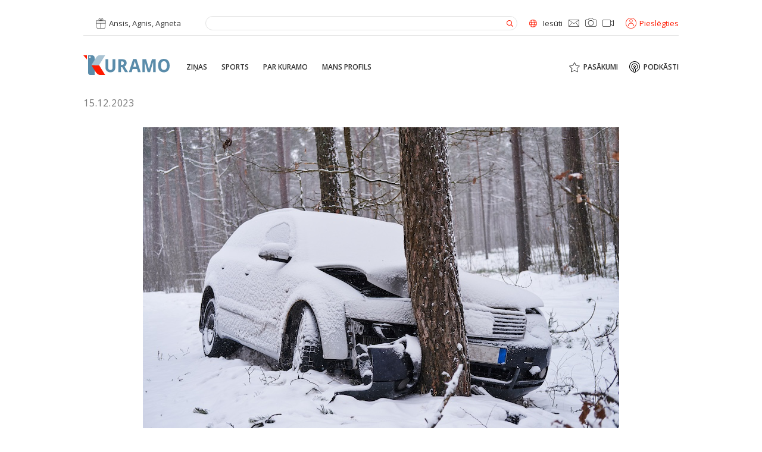

--- FILE ---
content_type: text/html; charset=UTF-8
request_url: https://kuramo.lv/zinas/ceturtdien-avarijas-latvija-cietusi-pieci-cilveki/
body_size: 20440
content:
<!doctype html>
<html dir="ltr" lang="lv" prefix="og: https://ogp.me/ns#">
<head><meta charset="UTF-8"><script>if(navigator.userAgent.match(/MSIE|Internet Explorer/i)||navigator.userAgent.match(/Trident\/7\..*?rv:11/i)){var href=document.location.href;if(!href.match(/[?&]nowprocket/)){if(href.indexOf("?")==-1){if(href.indexOf("#")==-1){document.location.href=href+"?nowprocket=1"}else{document.location.href=href.replace("#","?nowprocket=1#")}}else{if(href.indexOf("#")==-1){document.location.href=href+"&nowprocket=1"}else{document.location.href=href.replace("#","&nowprocket=1#")}}}}</script><script>class RocketLazyLoadScripts{constructor(){this.triggerEvents=["keydown","mousedown","mousemove","touchmove","touchstart","touchend","wheel"],this.userEventHandler=this._triggerListener.bind(this),this.touchStartHandler=this._onTouchStart.bind(this),this.touchMoveHandler=this._onTouchMove.bind(this),this.touchEndHandler=this._onTouchEnd.bind(this),this.clickHandler=this._onClick.bind(this),this.interceptedClicks=[],window.addEventListener("pageshow",(e=>{this.persisted=e.persisted})),window.addEventListener("DOMContentLoaded",(()=>{this._preconnect3rdParties()})),this.delayedScripts={normal:[],async:[],defer:[]},this.allJQueries=[]}_addUserInteractionListener(e){document.hidden?e._triggerListener():(this.triggerEvents.forEach((t=>window.addEventListener(t,e.userEventHandler,{passive:!0}))),window.addEventListener("touchstart",e.touchStartHandler,{passive:!0}),window.addEventListener("mousedown",e.touchStartHandler),document.addEventListener("visibilitychange",e.userEventHandler))}_removeUserInteractionListener(){this.triggerEvents.forEach((e=>window.removeEventListener(e,this.userEventHandler,{passive:!0}))),document.removeEventListener("visibilitychange",this.userEventHandler)}_onTouchStart(e){"HTML"!==e.target.tagName&&(window.addEventListener("touchend",this.touchEndHandler),window.addEventListener("mouseup",this.touchEndHandler),window.addEventListener("touchmove",this.touchMoveHandler,{passive:!0}),window.addEventListener("mousemove",this.touchMoveHandler),e.target.addEventListener("click",this.clickHandler),this._renameDOMAttribute(e.target,"onclick","rocket-onclick"))}_onTouchMove(e){window.removeEventListener("touchend",this.touchEndHandler),window.removeEventListener("mouseup",this.touchEndHandler),window.removeEventListener("touchmove",this.touchMoveHandler,{passive:!0}),window.removeEventListener("mousemove",this.touchMoveHandler),e.target.removeEventListener("click",this.clickHandler),this._renameDOMAttribute(e.target,"rocket-onclick","onclick")}_onTouchEnd(e){window.removeEventListener("touchend",this.touchEndHandler),window.removeEventListener("mouseup",this.touchEndHandler),window.removeEventListener("touchmove",this.touchMoveHandler,{passive:!0}),window.removeEventListener("mousemove",this.touchMoveHandler)}_onClick(e){e.target.removeEventListener("click",this.clickHandler),this._renameDOMAttribute(e.target,"rocket-onclick","onclick"),this.interceptedClicks.push(e),e.preventDefault(),e.stopPropagation(),e.stopImmediatePropagation()}_replayClicks(){window.removeEventListener("touchstart",this.touchStartHandler,{passive:!0}),window.removeEventListener("mousedown",this.touchStartHandler),this.interceptedClicks.forEach((e=>{e.target.dispatchEvent(new MouseEvent("click",{view:e.view,bubbles:!0,cancelable:!0}))}))}_renameDOMAttribute(e,t,n){e.hasAttribute&&e.hasAttribute(t)&&(event.target.setAttribute(n,event.target.getAttribute(t)),event.target.removeAttribute(t))}_triggerListener(){this._removeUserInteractionListener(this),"loading"===document.readyState?document.addEventListener("DOMContentLoaded",this._loadEverythingNow.bind(this)):this._loadEverythingNow()}_preconnect3rdParties(){let e=[];document.querySelectorAll("script[type=rocketlazyloadscript]").forEach((t=>{if(t.hasAttribute("src")){const n=new URL(t.src).origin;n!==location.origin&&e.push({src:n,crossOrigin:t.crossOrigin||"module"===t.getAttribute("data-rocket-type")})}})),e=[...new Map(e.map((e=>[JSON.stringify(e),e]))).values()],this._batchInjectResourceHints(e,"preconnect")}async _loadEverythingNow(){this.lastBreath=Date.now(),this._delayEventListeners(),this._delayJQueryReady(this),this._handleDocumentWrite(),this._registerAllDelayedScripts(),this._preloadAllScripts(),await this._loadScriptsFromList(this.delayedScripts.normal),await this._loadScriptsFromList(this.delayedScripts.defer),await this._loadScriptsFromList(this.delayedScripts.async);try{await this._triggerDOMContentLoaded(),await this._triggerWindowLoad()}catch(e){}window.dispatchEvent(new Event("rocket-allScriptsLoaded")),this._replayClicks()}_registerAllDelayedScripts(){document.querySelectorAll("script[type=rocketlazyloadscript]").forEach((e=>{e.hasAttribute("src")?e.hasAttribute("async")&&!1!==e.async?this.delayedScripts.async.push(e):e.hasAttribute("defer")&&!1!==e.defer||"module"===e.getAttribute("data-rocket-type")?this.delayedScripts.defer.push(e):this.delayedScripts.normal.push(e):this.delayedScripts.normal.push(e)}))}async _transformScript(e){return await this._littleBreath(),new Promise((t=>{const n=document.createElement("script");[...e.attributes].forEach((e=>{let t=e.nodeName;"type"!==t&&("data-rocket-type"===t&&(t="type"),n.setAttribute(t,e.nodeValue))})),e.hasAttribute("src")?(n.addEventListener("load",t),n.addEventListener("error",t)):(n.text=e.text,t());try{e.parentNode.replaceChild(n,e)}catch(e){t()}}))}async _loadScriptsFromList(e){const t=e.shift();return t?(await this._transformScript(t),this._loadScriptsFromList(e)):Promise.resolve()}_preloadAllScripts(){this._batchInjectResourceHints([...this.delayedScripts.normal,...this.delayedScripts.defer,...this.delayedScripts.async],"preload")}_batchInjectResourceHints(e,t){var n=document.createDocumentFragment();e.forEach((e=>{if(e.src){const i=document.createElement("link");i.href=e.src,i.rel=t,"preconnect"!==t&&(i.as="script"),e.getAttribute&&"module"===e.getAttribute("data-rocket-type")&&(i.crossOrigin=!0),e.crossOrigin&&(i.crossOrigin=e.crossOrigin),n.appendChild(i)}})),document.head.appendChild(n)}_delayEventListeners(){let e={};function t(t,n){!function(t){function n(n){return e[t].eventsToRewrite.indexOf(n)>=0?"rocket-"+n:n}e[t]||(e[t]={originalFunctions:{add:t.addEventListener,remove:t.removeEventListener},eventsToRewrite:[]},t.addEventListener=function(){arguments[0]=n(arguments[0]),e[t].originalFunctions.add.apply(t,arguments)},t.removeEventListener=function(){arguments[0]=n(arguments[0]),e[t].originalFunctions.remove.apply(t,arguments)})}(t),e[t].eventsToRewrite.push(n)}function n(e,t){let n=e[t];Object.defineProperty(e,t,{get:()=>n||function(){},set(i){e["rocket"+t]=n=i}})}t(document,"DOMContentLoaded"),t(window,"DOMContentLoaded"),t(window,"load"),t(window,"pageshow"),t(document,"readystatechange"),n(document,"onreadystatechange"),n(window,"onload"),n(window,"onpageshow")}_delayJQueryReady(e){let t=window.jQuery;Object.defineProperty(window,"jQuery",{get:()=>t,set(n){if(n&&n.fn&&!e.allJQueries.includes(n)){n.fn.ready=n.fn.init.prototype.ready=function(t){e.domReadyFired?t.bind(document)(n):document.addEventListener("rocket-DOMContentLoaded",(()=>t.bind(document)(n)))};const t=n.fn.on;n.fn.on=n.fn.init.prototype.on=function(){if(this[0]===window){function e(e){return e.split(" ").map((e=>"load"===e||0===e.indexOf("load.")?"rocket-jquery-load":e)).join(" ")}"string"==typeof arguments[0]||arguments[0]instanceof String?arguments[0]=e(arguments[0]):"object"==typeof arguments[0]&&Object.keys(arguments[0]).forEach((t=>{delete Object.assign(arguments[0],{[e(t)]:arguments[0][t]})[t]}))}return t.apply(this,arguments),this},e.allJQueries.push(n)}t=n}})}async _triggerDOMContentLoaded(){this.domReadyFired=!0,await this._littleBreath(),document.dispatchEvent(new Event("rocket-DOMContentLoaded")),await this._littleBreath(),window.dispatchEvent(new Event("rocket-DOMContentLoaded")),await this._littleBreath(),document.dispatchEvent(new Event("rocket-readystatechange")),await this._littleBreath(),document.rocketonreadystatechange&&document.rocketonreadystatechange()}async _triggerWindowLoad(){await this._littleBreath(),window.dispatchEvent(new Event("rocket-load")),await this._littleBreath(),window.rocketonload&&window.rocketonload(),await this._littleBreath(),this.allJQueries.forEach((e=>e(window).trigger("rocket-jquery-load"))),await this._littleBreath();const e=new Event("rocket-pageshow");e.persisted=this.persisted,window.dispatchEvent(e),await this._littleBreath(),window.rocketonpageshow&&window.rocketonpageshow({persisted:this.persisted})}_handleDocumentWrite(){const e=new Map;document.write=document.writeln=function(t){const n=document.currentScript,i=document.createRange(),r=n.parentElement;let o=e.get(n);void 0===o&&(o=n.nextSibling,e.set(n,o));const s=document.createDocumentFragment();i.setStart(s,0),s.appendChild(i.createContextualFragment(t)),r.insertBefore(s,o)}}async _littleBreath(){Date.now()-this.lastBreath>45&&(await this._requestAnimFrame(),this.lastBreath=Date.now())}async _requestAnimFrame(){return document.hidden?new Promise((e=>setTimeout(e))):new Promise((e=>requestAnimationFrame(e)))}static run(){const e=new RocketLazyLoadScripts;e._addUserInteractionListener(e)}}RocketLazyLoadScripts.run();</script>

<meta http-equiv="x-ua-compatible" content="ie=edge">
<meta name="viewport" content="width=device-width, initial-scale=1.0">
<link rel="profile" href="http://gmpg.org/xfn/11">
<link rel="pingback" href="https://kuramo.lv/xmlrpc.php">

<!-- Favicon -->
<link rel="apple-touch-icon" sizes="180x180" href="https://kuramo.lv/wp-content/themes/km/assets/images/favicon/apple-touch-icon.png">
<link rel="icon" type="image/png" sizes="32x32" href="https://kuramo.lv/wp-content/themes/km/assets/images/favicon/favicon-32x32.png">
<link rel="icon" type="image/png" sizes="16x16" href="https://kuramo.lv/wp-content/themes/km/assets/images/favicon/favicon-16x16.png">
<link rel="manifest" href="https://kuramo.lv/wp-content/themes/km/assets/images/favicon/site.webmanifest">
<link rel="mask-icon" href="https://kuramo.lv/wp-content/themes/km/assets/images/favicon/safari-pinned-tab.svg" color="#5a8caa">
<meta name="msapplication-TileColor" content="#2b5797">
<meta name="theme-color" content="#ffffff">

<script type="rocketlazyloadscript" data-rocket-type="text/javascript">
  //<![CDATA[
    var siteUrl = encodeURIComponent( 'https://kuramo.lv/zinas/ceturtdien-avarijas-latvija-cietusi-pieci-cilveki/' );
    var shareTitle = encodeURIComponent( 'Ceturtdien avārijās Latvijā cietuši pieci cilvēki' );
    var shareImg = encodeURIComponent( 'https://kuramo.lv/wp-content/uploads/2023/12/broken-car-crashes-into-tree-after-losing-control-2023-11-27-05-12-05-utc.jpg' );
  //]]> 
</script>

<script type="rocketlazyloadscript">
// Define dataLayer and the gtag function.
window.dataLayer = window.dataLayer || [];
function gtag(){dataLayer.push(arguments);}

// Set default consent to 'denied' as a placeholder
// Determine actual values based on your own requirements
gtag('consent', 'default', {
  'ad_storage': 'denied',
  'ad_user_data': 'denied',
  'ad_personalization': 'denied',
  'analytics_storage': 'denied'
});
</script>
<!-- Google tag (gtag.js) -->
<script type="rocketlazyloadscript" async src="https://www.googletagmanager.com/gtag/js?id=G-3RL2Q4SQ0V">
</script>
<script type="rocketlazyloadscript">
  window.dataLayer = window.dataLayer || [];
  function gtag(){dataLayer.push(arguments);}

  gtag('js', new Date());
  gtag('config', 'G-3RL2Q4SQ0V');
</script>

<script type="rocketlazyloadscript">
function allConsentGranted() {
  gtag('consent', 'update', {
    'ad_user_data': 'granted',
    'ad_personalization': 'granted',
    'ad_storage': 'granted',
    'analytics_storage': 'granted'
  });
}
</script>

<title>Ceturtdien avārijās Latvijā cietuši pieci cilvēki - KURAMO</title>

		<!-- All in One SEO 4.8.3.2 - aioseo.com -->
	<meta name="robots" content="max-image-preview:large" />
	<meta name="author" content="Daniels Giks"/>
	<link rel="canonical" href="https://kuramo.lv/zinas/ceturtdien-avarijas-latvija-cietusi-pieci-cilveki/" />
	<meta name="generator" content="All in One SEO (AIOSEO) 4.8.3.2" />
		<meta property="og:locale" content="lv_LV" />
		<meta property="og:site_name" content="KURAMO" />
		<meta property="og:type" content="article" />
		<meta property="og:title" content="Ceturtdien avārijās Latvijā cietuši pieci cilvēki - KURAMO" />
		<meta property="og:url" content="https://kuramo.lv/zinas/ceturtdien-avarijas-latvija-cietusi-pieci-cilveki/" />
		<meta property="og:image" content="https://kuramo.lv/wp-content/uploads/2023/12/broken-car-crashes-into-tree-after-losing-control-2023-11-27-05-12-05-utc.jpg" />
		<meta property="og:image:secure_url" content="https://kuramo.lv/wp-content/uploads/2023/12/broken-car-crashes-into-tree-after-losing-control-2023-11-27-05-12-05-utc.jpg" />
		<meta property="og:image:width" content="800" />
		<meta property="og:image:height" content="533" />
		<meta property="article:tag" content="kurzeme" />
		<meta property="article:tag" content="avārijas" />
		<meta property="article:tag" content="latvija" />
		<meta property="article:tag" content="ceturtdiena" />
		<meta property="article:tag" content="cietuši pieci cilvēki" />
		<meta property="article:published_time" content="2023-12-15T10:19:55+00:00" />
		<meta property="article:modified_time" content="2023-12-15T10:19:55+00:00" />
		<meta property="article:publisher" content="https://facebook.com/Kuramo" />
		<meta name="twitter:card" content="summary_large_image" />
		<meta name="twitter:site" content="@Kuramo" />
		<meta name="twitter:title" content="Ceturtdien avārijās Latvijā cietuši pieci cilvēki - KURAMO" />
		<meta name="twitter:creator" content="@Kuramo" />
		<meta name="twitter:image" content="https://kuramo.lv/wp-content/uploads/2023/12/broken-car-crashes-into-tree-after-losing-control-2023-11-27-05-12-05-utc.jpg" />
		<meta name="twitter:label1" content="Written by" />
		<meta name="twitter:data1" content="Daniels Giks" />
		<script type="application/ld+json" class="aioseo-schema">
			{"@context":"https:\/\/schema.org","@graph":[{"@type":"Article","@id":"https:\/\/kuramo.lv\/zinas\/ceturtdien-avarijas-latvija-cietusi-pieci-cilveki\/#article","name":"Ceturtdien av\u0101rij\u0101s Latvij\u0101 cietu\u0161i pieci cilv\u0113ki - KURAMO","headline":"Ceturtdien av\u0101rij\u0101s Latvij\u0101 cietu\u0161i pieci cilv\u0113ki","author":{"@id":"https:\/\/kuramo.lv\/author\/daniels\/#author"},"publisher":{"@id":"https:\/\/kuramo.lv\/#organization"},"image":{"@type":"ImageObject","url":"https:\/\/kuramo.lv\/wp-content\/uploads\/2023\/12\/broken-car-crashes-into-tree-after-losing-control-2023-11-27-05-12-05-utc.jpg","width":800,"height":533,"caption":"Av\u0101rijas"},"datePublished":"2023-12-15T12:19:55+03:00","dateModified":"2023-12-15T12:19:55+03:00","inLanguage":"lv","mainEntityOfPage":{"@id":"https:\/\/kuramo.lv\/zinas\/ceturtdien-avarijas-latvija-cietusi-pieci-cilveki\/#webpage"},"isPartOf":{"@id":"https:\/\/kuramo.lv\/zinas\/ceturtdien-avarijas-latvija-cietusi-pieci-cilveki\/#webpage"},"articleSection":"Latvij\u0101, Satiksmes negad\u012bjums, Zi\u0146as, kurzeme, Av\u0101rijas, Latvija, Ceturtdiena, cietu\u0161i pieci cilv\u0113ki, LV, Latvija"},{"@type":"BreadcrumbList","@id":"https:\/\/kuramo.lv\/zinas\/ceturtdien-avarijas-latvija-cietusi-pieci-cilveki\/#breadcrumblist","itemListElement":[{"@type":"ListItem","@id":"https:\/\/kuramo.lv#listItem","position":1,"name":"Home","item":"https:\/\/kuramo.lv","nextItem":{"@type":"ListItem","@id":"https:\/\/kuramo.lv\/zinas\/#listItem","name":"Zi\u0146as"}},{"@type":"ListItem","@id":"https:\/\/kuramo.lv\/zinas\/#listItem","position":2,"name":"Zi\u0146as","item":"https:\/\/kuramo.lv\/zinas\/","nextItem":{"@type":"ListItem","@id":"https:\/\/kuramo.lv\/zinas\/latvija\/#listItem","name":"Latvij\u0101"},"previousItem":{"@type":"ListItem","@id":"https:\/\/kuramo.lv#listItem","name":"Home"}},{"@type":"ListItem","@id":"https:\/\/kuramo.lv\/zinas\/latvija\/#listItem","position":3,"name":"Latvij\u0101","item":"https:\/\/kuramo.lv\/zinas\/latvija\/","nextItem":{"@type":"ListItem","@id":"https:\/\/kuramo.lv\/zinas\/ceturtdien-avarijas-latvija-cietusi-pieci-cilveki\/#listItem","name":"Ceturtdien av\u0101rij\u0101s Latvij\u0101 cietu\u0161i pieci cilv\u0113ki"},"previousItem":{"@type":"ListItem","@id":"https:\/\/kuramo.lv\/zinas\/#listItem","name":"Zi\u0146as"}},{"@type":"ListItem","@id":"https:\/\/kuramo.lv\/zinas\/ceturtdien-avarijas-latvija-cietusi-pieci-cilveki\/#listItem","position":4,"name":"Ceturtdien av\u0101rij\u0101s Latvij\u0101 cietu\u0161i pieci cilv\u0113ki","previousItem":{"@type":"ListItem","@id":"https:\/\/kuramo.lv\/zinas\/latvija\/#listItem","name":"Latvij\u0101"}}]},{"@type":"Organization","@id":"https:\/\/kuramo.lv\/#organization","name":"Kuramo.lv","description":"Kurzemes zi\u0146u port\u0101ls","url":"https:\/\/kuramo.lv\/","logo":{"@type":"ImageObject","url":"https:\/\/kuramo.lv\/wp-content\/uploads\/2021\/11\/logo2.png","@id":"https:\/\/kuramo.lv\/zinas\/ceturtdien-avarijas-latvija-cietusi-pieci-cilveki\/#organizationLogo","width":1041,"height":365},"image":{"@id":"https:\/\/kuramo.lv\/zinas\/ceturtdien-avarijas-latvija-cietusi-pieci-cilveki\/#organizationLogo"},"sameAs":["https:\/\/facebook.com\/Kuramo","https:\/\/x.com\/Kuramo","https:\/\/instagram.com\/Kuramo","https:\/\/pinterest.com\/Kuramo","https:\/\/youtube.com\/Kuramo","https:\/\/linkedin.com\/in\/Kuramo"]},{"@type":"Person","@id":"https:\/\/kuramo.lv\/author\/daniels\/#author","url":"https:\/\/kuramo.lv\/author\/daniels\/","name":"Daniels Giks","image":{"@type":"ImageObject","@id":"https:\/\/kuramo.lv\/zinas\/ceturtdien-avarijas-latvija-cietusi-pieci-cilveki\/#authorImage","url":"https:\/\/secure.gravatar.com\/avatar\/86c92e726399e1bf5331c76691301053?s=96&d=mm&r=g","width":96,"height":96,"caption":"Daniels Giks"}},{"@type":"WebPage","@id":"https:\/\/kuramo.lv\/zinas\/ceturtdien-avarijas-latvija-cietusi-pieci-cilveki\/#webpage","url":"https:\/\/kuramo.lv\/zinas\/ceturtdien-avarijas-latvija-cietusi-pieci-cilveki\/","name":"Ceturtdien av\u0101rij\u0101s Latvij\u0101 cietu\u0161i pieci cilv\u0113ki - KURAMO","inLanguage":"lv","isPartOf":{"@id":"https:\/\/kuramo.lv\/#website"},"breadcrumb":{"@id":"https:\/\/kuramo.lv\/zinas\/ceturtdien-avarijas-latvija-cietusi-pieci-cilveki\/#breadcrumblist"},"author":{"@id":"https:\/\/kuramo.lv\/author\/daniels\/#author"},"creator":{"@id":"https:\/\/kuramo.lv\/author\/daniels\/#author"},"image":{"@type":"ImageObject","url":"https:\/\/kuramo.lv\/wp-content\/uploads\/2023\/12\/broken-car-crashes-into-tree-after-losing-control-2023-11-27-05-12-05-utc.jpg","@id":"https:\/\/kuramo.lv\/zinas\/ceturtdien-avarijas-latvija-cietusi-pieci-cilveki\/#mainImage","width":800,"height":533,"caption":"Av\u0101rijas"},"primaryImageOfPage":{"@id":"https:\/\/kuramo.lv\/zinas\/ceturtdien-avarijas-latvija-cietusi-pieci-cilveki\/#mainImage"},"datePublished":"2023-12-15T12:19:55+03:00","dateModified":"2023-12-15T12:19:55+03:00"},{"@type":"WebSite","@id":"https:\/\/kuramo.lv\/#website","url":"https:\/\/kuramo.lv\/","name":"KURAMO","description":"Kurzemes zi\u0146u port\u0101ls","inLanguage":"lv","publisher":{"@id":"https:\/\/kuramo.lv\/#organization"}}]}
		</script>
		<!-- All in One SEO -->

<link rel='dns-prefetch' href='//www.googletagmanager.com' />
<link rel='dns-prefetch' href='//pagead2.googlesyndication.com' />

<link data-minify="1" rel='stylesheet' id='adsanity-default-css-css' href='https://kuramo.lv/wp-content/cache/min/1/wp-content/plugins/adsanity/dist/css/widget-default.css?ver=1754057115' type='text/css' media='screen' />
<link rel='stylesheet' id='wp-block-library-css' href='https://kuramo.lv/wp-includes/css/dist/block-library/style.min.css?ver=6.3.2' type='text/css' media='all' />
<style id='classic-theme-styles-inline-css' type='text/css'>
/*! This file is auto-generated */
.wp-block-button__link{color:#fff;background-color:#32373c;border-radius:9999px;box-shadow:none;text-decoration:none;padding:calc(.667em + 2px) calc(1.333em + 2px);font-size:1.125em}.wp-block-file__button{background:#32373c;color:#fff;text-decoration:none}
</style>
<style id='global-styles-inline-css' type='text/css'>
body{--wp--preset--color--black: #000000;--wp--preset--color--cyan-bluish-gray: #abb8c3;--wp--preset--color--white: #ffffff;--wp--preset--color--pale-pink: #f78da7;--wp--preset--color--vivid-red: #cf2e2e;--wp--preset--color--luminous-vivid-orange: #ff6900;--wp--preset--color--luminous-vivid-amber: #fcb900;--wp--preset--color--light-green-cyan: #7bdcb5;--wp--preset--color--vivid-green-cyan: #00d084;--wp--preset--color--pale-cyan-blue: #8ed1fc;--wp--preset--color--vivid-cyan-blue: #0693e3;--wp--preset--color--vivid-purple: #9b51e0;--wp--preset--gradient--vivid-cyan-blue-to-vivid-purple: linear-gradient(135deg,rgba(6,147,227,1) 0%,rgb(155,81,224) 100%);--wp--preset--gradient--light-green-cyan-to-vivid-green-cyan: linear-gradient(135deg,rgb(122,220,180) 0%,rgb(0,208,130) 100%);--wp--preset--gradient--luminous-vivid-amber-to-luminous-vivid-orange: linear-gradient(135deg,rgba(252,185,0,1) 0%,rgba(255,105,0,1) 100%);--wp--preset--gradient--luminous-vivid-orange-to-vivid-red: linear-gradient(135deg,rgba(255,105,0,1) 0%,rgb(207,46,46) 100%);--wp--preset--gradient--very-light-gray-to-cyan-bluish-gray: linear-gradient(135deg,rgb(238,238,238) 0%,rgb(169,184,195) 100%);--wp--preset--gradient--cool-to-warm-spectrum: linear-gradient(135deg,rgb(74,234,220) 0%,rgb(151,120,209) 20%,rgb(207,42,186) 40%,rgb(238,44,130) 60%,rgb(251,105,98) 80%,rgb(254,248,76) 100%);--wp--preset--gradient--blush-light-purple: linear-gradient(135deg,rgb(255,206,236) 0%,rgb(152,150,240) 100%);--wp--preset--gradient--blush-bordeaux: linear-gradient(135deg,rgb(254,205,165) 0%,rgb(254,45,45) 50%,rgb(107,0,62) 100%);--wp--preset--gradient--luminous-dusk: linear-gradient(135deg,rgb(255,203,112) 0%,rgb(199,81,192) 50%,rgb(65,88,208) 100%);--wp--preset--gradient--pale-ocean: linear-gradient(135deg,rgb(255,245,203) 0%,rgb(182,227,212) 50%,rgb(51,167,181) 100%);--wp--preset--gradient--electric-grass: linear-gradient(135deg,rgb(202,248,128) 0%,rgb(113,206,126) 100%);--wp--preset--gradient--midnight: linear-gradient(135deg,rgb(2,3,129) 0%,rgb(40,116,252) 100%);--wp--preset--font-size--small: 13px;--wp--preset--font-size--medium: 20px;--wp--preset--font-size--large: 36px;--wp--preset--font-size--x-large: 42px;--wp--preset--spacing--20: 0.44rem;--wp--preset--spacing--30: 0.67rem;--wp--preset--spacing--40: 1rem;--wp--preset--spacing--50: 1.5rem;--wp--preset--spacing--60: 2.25rem;--wp--preset--spacing--70: 3.38rem;--wp--preset--spacing--80: 5.06rem;--wp--preset--shadow--natural: 6px 6px 9px rgba(0, 0, 0, 0.2);--wp--preset--shadow--deep: 12px 12px 50px rgba(0, 0, 0, 0.4);--wp--preset--shadow--sharp: 6px 6px 0px rgba(0, 0, 0, 0.2);--wp--preset--shadow--outlined: 6px 6px 0px -3px rgba(255, 255, 255, 1), 6px 6px rgba(0, 0, 0, 1);--wp--preset--shadow--crisp: 6px 6px 0px rgba(0, 0, 0, 1);}:where(.is-layout-flex){gap: 0.5em;}:where(.is-layout-grid){gap: 0.5em;}body .is-layout-flow > .alignleft{float: left;margin-inline-start: 0;margin-inline-end: 2em;}body .is-layout-flow > .alignright{float: right;margin-inline-start: 2em;margin-inline-end: 0;}body .is-layout-flow > .aligncenter{margin-left: auto !important;margin-right: auto !important;}body .is-layout-constrained > .alignleft{float: left;margin-inline-start: 0;margin-inline-end: 2em;}body .is-layout-constrained > .alignright{float: right;margin-inline-start: 2em;margin-inline-end: 0;}body .is-layout-constrained > .aligncenter{margin-left: auto !important;margin-right: auto !important;}body .is-layout-constrained > :where(:not(.alignleft):not(.alignright):not(.alignfull)){max-width: var(--wp--style--global--content-size);margin-left: auto !important;margin-right: auto !important;}body .is-layout-constrained > .alignwide{max-width: var(--wp--style--global--wide-size);}body .is-layout-flex{display: flex;}body .is-layout-flex{flex-wrap: wrap;align-items: center;}body .is-layout-flex > *{margin: 0;}body .is-layout-grid{display: grid;}body .is-layout-grid > *{margin: 0;}:where(.wp-block-columns.is-layout-flex){gap: 2em;}:where(.wp-block-columns.is-layout-grid){gap: 2em;}:where(.wp-block-post-template.is-layout-flex){gap: 1.25em;}:where(.wp-block-post-template.is-layout-grid){gap: 1.25em;}.has-black-color{color: var(--wp--preset--color--black) !important;}.has-cyan-bluish-gray-color{color: var(--wp--preset--color--cyan-bluish-gray) !important;}.has-white-color{color: var(--wp--preset--color--white) !important;}.has-pale-pink-color{color: var(--wp--preset--color--pale-pink) !important;}.has-vivid-red-color{color: var(--wp--preset--color--vivid-red) !important;}.has-luminous-vivid-orange-color{color: var(--wp--preset--color--luminous-vivid-orange) !important;}.has-luminous-vivid-amber-color{color: var(--wp--preset--color--luminous-vivid-amber) !important;}.has-light-green-cyan-color{color: var(--wp--preset--color--light-green-cyan) !important;}.has-vivid-green-cyan-color{color: var(--wp--preset--color--vivid-green-cyan) !important;}.has-pale-cyan-blue-color{color: var(--wp--preset--color--pale-cyan-blue) !important;}.has-vivid-cyan-blue-color{color: var(--wp--preset--color--vivid-cyan-blue) !important;}.has-vivid-purple-color{color: var(--wp--preset--color--vivid-purple) !important;}.has-black-background-color{background-color: var(--wp--preset--color--black) !important;}.has-cyan-bluish-gray-background-color{background-color: var(--wp--preset--color--cyan-bluish-gray) !important;}.has-white-background-color{background-color: var(--wp--preset--color--white) !important;}.has-pale-pink-background-color{background-color: var(--wp--preset--color--pale-pink) !important;}.has-vivid-red-background-color{background-color: var(--wp--preset--color--vivid-red) !important;}.has-luminous-vivid-orange-background-color{background-color: var(--wp--preset--color--luminous-vivid-orange) !important;}.has-luminous-vivid-amber-background-color{background-color: var(--wp--preset--color--luminous-vivid-amber) !important;}.has-light-green-cyan-background-color{background-color: var(--wp--preset--color--light-green-cyan) !important;}.has-vivid-green-cyan-background-color{background-color: var(--wp--preset--color--vivid-green-cyan) !important;}.has-pale-cyan-blue-background-color{background-color: var(--wp--preset--color--pale-cyan-blue) !important;}.has-vivid-cyan-blue-background-color{background-color: var(--wp--preset--color--vivid-cyan-blue) !important;}.has-vivid-purple-background-color{background-color: var(--wp--preset--color--vivid-purple) !important;}.has-black-border-color{border-color: var(--wp--preset--color--black) !important;}.has-cyan-bluish-gray-border-color{border-color: var(--wp--preset--color--cyan-bluish-gray) !important;}.has-white-border-color{border-color: var(--wp--preset--color--white) !important;}.has-pale-pink-border-color{border-color: var(--wp--preset--color--pale-pink) !important;}.has-vivid-red-border-color{border-color: var(--wp--preset--color--vivid-red) !important;}.has-luminous-vivid-orange-border-color{border-color: var(--wp--preset--color--luminous-vivid-orange) !important;}.has-luminous-vivid-amber-border-color{border-color: var(--wp--preset--color--luminous-vivid-amber) !important;}.has-light-green-cyan-border-color{border-color: var(--wp--preset--color--light-green-cyan) !important;}.has-vivid-green-cyan-border-color{border-color: var(--wp--preset--color--vivid-green-cyan) !important;}.has-pale-cyan-blue-border-color{border-color: var(--wp--preset--color--pale-cyan-blue) !important;}.has-vivid-cyan-blue-border-color{border-color: var(--wp--preset--color--vivid-cyan-blue) !important;}.has-vivid-purple-border-color{border-color: var(--wp--preset--color--vivid-purple) !important;}.has-vivid-cyan-blue-to-vivid-purple-gradient-background{background: var(--wp--preset--gradient--vivid-cyan-blue-to-vivid-purple) !important;}.has-light-green-cyan-to-vivid-green-cyan-gradient-background{background: var(--wp--preset--gradient--light-green-cyan-to-vivid-green-cyan) !important;}.has-luminous-vivid-amber-to-luminous-vivid-orange-gradient-background{background: var(--wp--preset--gradient--luminous-vivid-amber-to-luminous-vivid-orange) !important;}.has-luminous-vivid-orange-to-vivid-red-gradient-background{background: var(--wp--preset--gradient--luminous-vivid-orange-to-vivid-red) !important;}.has-very-light-gray-to-cyan-bluish-gray-gradient-background{background: var(--wp--preset--gradient--very-light-gray-to-cyan-bluish-gray) !important;}.has-cool-to-warm-spectrum-gradient-background{background: var(--wp--preset--gradient--cool-to-warm-spectrum) !important;}.has-blush-light-purple-gradient-background{background: var(--wp--preset--gradient--blush-light-purple) !important;}.has-blush-bordeaux-gradient-background{background: var(--wp--preset--gradient--blush-bordeaux) !important;}.has-luminous-dusk-gradient-background{background: var(--wp--preset--gradient--luminous-dusk) !important;}.has-pale-ocean-gradient-background{background: var(--wp--preset--gradient--pale-ocean) !important;}.has-electric-grass-gradient-background{background: var(--wp--preset--gradient--electric-grass) !important;}.has-midnight-gradient-background{background: var(--wp--preset--gradient--midnight) !important;}.has-small-font-size{font-size: var(--wp--preset--font-size--small) !important;}.has-medium-font-size{font-size: var(--wp--preset--font-size--medium) !important;}.has-large-font-size{font-size: var(--wp--preset--font-size--large) !important;}.has-x-large-font-size{font-size: var(--wp--preset--font-size--x-large) !important;}
.wp-block-navigation a:where(:not(.wp-element-button)){color: inherit;}
:where(.wp-block-post-template.is-layout-flex){gap: 1.25em;}:where(.wp-block-post-template.is-layout-grid){gap: 1.25em;}
:where(.wp-block-columns.is-layout-flex){gap: 2em;}:where(.wp-block-columns.is-layout-grid){gap: 2em;}
.wp-block-pullquote{font-size: 1.5em;line-height: 1.6;}
</style>
<link rel='stylesheet' id='adsanity-cas-css' href='https://kuramo.lv/cas-custom-sizes/?ver=1.5.1' type='text/css' media='all' />
<link data-minify="1" rel='stylesheet' id='style-css' href='https://kuramo.lv/wp-content/cache/min/1/wp-content/themes/km/assets/dist/css/style.css?ver=1754057115' type='text/css' media='all' />
<script type="rocketlazyloadscript" data-rocket-type="text/javascript">
            window._nslDOMReady = (function () {
                const executedCallbacks = new Set();
            
                return function (callback) {
                    /**
                    * Third parties might dispatch DOMContentLoaded events, so we need to ensure that we only run our callback once!
                    */
                    if (executedCallbacks.has(callback)) return;
            
                    const wrappedCallback = function () {
                        if (executedCallbacks.has(callback)) return;
                        executedCallbacks.add(callback);
                        callback();
                    };
            
                    if (document.readyState === "complete" || document.readyState === "interactive") {
                        wrappedCallback();
                    } else {
                        document.addEventListener("DOMContentLoaded", wrappedCallback);
                    }
                };
            })();
        </script><script type="rocketlazyloadscript" data-rocket-type='text/javascript' src='https://kuramo.lv/wp-includes/js/jquery/jquery.min.js?ver=3.7.0' id='jquery-core-js' defer></script>
<script type="rocketlazyloadscript" data-rocket-type='text/javascript' src='https://kuramo.lv/wp-includes/js/jquery/jquery-migrate.min.js?ver=3.4.1' id='jquery-migrate-js' defer></script>
<script type='text/javascript' id='ajax-login-script-js-extra'>
/* <![CDATA[ */
var ajax_login_object = {"ajaxurl":"https:\/\/kuramo.lv\/wp-admin\/admin-ajax.php","redirecturl":"https:\/\/kuramo.lv\/","loadingmessage":"L\u016bdzu uzgaidiet..."};
/* ]]> */
</script>
<script type="rocketlazyloadscript" data-minify="1" data-rocket-type='text/javascript' src='https://kuramo.lv/wp-content/cache/min/1/wp-content/themes/km/assets/js/modules/ajax-login-script.js?ver=1754057115' id='ajax-login-script-js' defer></script>
<script type='text/javascript' id='ajax-register-script-js-extra'>
/* <![CDATA[ */
var ajax_register_object = {"ajaxurl":"https:\/\/kuramo.lv\/wp-admin\/admin-ajax.php","redirecturl":"https:\/\/kuramo.lv\/","loadingmessage":"L\u016bdzu uzgaidiet..."};
/* ]]> */
</script>
<script type="rocketlazyloadscript" data-minify="1" data-rocket-type='text/javascript' src='https://kuramo.lv/wp-content/cache/min/1/wp-content/themes/km/assets/js/modules/ajax-register-script.js?ver=1754057115' id='ajax-register-script-js' defer></script>
<script type='text/javascript' id='ajax-register-finish-script-js-extra'>
/* <![CDATA[ */
var ajax_register_finish_object = {"ajaxurl":"https:\/\/kuramo.lv\/wp-admin\/admin-ajax.php","redirecturl":"https:\/\/kuramo.lv\/","loadingmessage":"L\u016bdzu uzgaidiet..."};
/* ]]> */
</script>
<script type="rocketlazyloadscript" data-minify="1" data-rocket-type='text/javascript' src='https://kuramo.lv/wp-content/cache/min/1/wp-content/themes/km/assets/js/modules/ajax-register-finish-script.js?ver=1754057115' id='ajax-register-finish-script-js' defer></script>
<script type='text/javascript' id='ajax-forgot-script-js-extra'>
/* <![CDATA[ */
var ajax_forgot_object = {"ajaxurl":"https:\/\/kuramo.lv\/wp-admin\/admin-ajax.php","redirecturl":"https:\/\/kuramo.lv\/","loadingmessage":"L\u016bdzu uzgaidiet..."};
/* ]]> */
</script>
<script type="rocketlazyloadscript" data-minify="1" data-rocket-type='text/javascript' src='https://kuramo.lv/wp-content/cache/min/1/wp-content/themes/km/assets/js/modules/ajax-forgot-script.js?ver=1754057115' id='ajax-forgot-script-js' defer></script>

<!-- Google Analytics snippet added by Site Kit -->
<script type="rocketlazyloadscript" data-rocket-type='text/javascript' src='https://www.googletagmanager.com/gtag/js?id=UA-215621572-1' id='google_gtagjs-js' async></script>
<script type="rocketlazyloadscript" id="google_gtagjs-js-after" data-rocket-type="text/javascript">
window.dataLayer = window.dataLayer || [];function gtag(){dataLayer.push(arguments);}
gtag('set', 'linker', {"domains":["kuramo.lv"]} );
gtag("js", new Date());
gtag("set", "developer_id.dZTNiMT", true);
gtag("config", "UA-215621572-1", {"anonymize_ip":true});
gtag("config", "AW-215621572");
gtag("config", "G-9HP36ZYRVG");
</script>

<!-- End Google Analytics snippet added by Site Kit -->
<link rel="https://api.w.org/" href="https://kuramo.lv/wp-json/" /><link rel="alternate" type="application/json" href="https://kuramo.lv/wp-json/wp/v2/posts/40469" /><link rel="EditURI" type="application/rsd+xml" title="RSD" href="https://kuramo.lv/xmlrpc.php?rsd" />
<meta name="generator" content="WordPress 6.3.2" />
<link rel='shortlink' href='https://kuramo.lv/?p=40469' />
<link rel="alternate" type="application/json+oembed" href="https://kuramo.lv/wp-json/oembed/1.0/embed?url=https%3A%2F%2Fkuramo.lv%2Fzinas%2Fceturtdien-avarijas-latvija-cietusi-pieci-cilveki%2F" />
<link rel="alternate" type="text/xml+oembed" href="https://kuramo.lv/wp-json/oembed/1.0/embed?url=https%3A%2F%2Fkuramo.lv%2Fzinas%2Fceturtdien-avarijas-latvija-cietusi-pieci-cilveki%2F&#038;format=xml" />
<meta name="generator" content="Site Kit by Google 1.113.0" />		<script>
			document.documentElement.className = document.documentElement.className.replace( 'no-js', 'js' );
		</script>
				<style>
			.no-js img.lazyload { display: none; }
			figure.wp-block-image img.lazyloading { min-width: 150px; }
							.lazyload, .lazyloading { opacity: 0; }
				.lazyloaded {
					opacity: 1;
					transition: opacity 400ms;
					transition-delay: 0ms;
				}
					</style>
		
<!-- Google AdSense snippet added by Site Kit -->
<meta name="google-adsense-platform-account" content="ca-host-pub-2644536267352236">
<meta name="google-adsense-platform-domain" content="sitekit.withgoogle.com">
<!-- End Google AdSense snippet added by Site Kit -->
<meta name="redi-version" content="1.2.7" />
<!-- Google AdSense snippet added by Site Kit -->
<script type="rocketlazyloadscript" async="async" src="https://pagead2.googlesyndication.com/pagead/js/adsbygoogle.js?client=ca-pub-4081451986494732&amp;host=ca-host-pub-2644536267352236" crossorigin="anonymous" data-rocket-type="text/javascript"></script>

<!-- End Google AdSense snippet added by Site Kit -->
<style type="text/css">div.nsl-container[data-align="left"] {
    text-align: left;
}

div.nsl-container[data-align="center"] {
    text-align: center;
}

div.nsl-container[data-align="right"] {
    text-align: right;
}


div.nsl-container div.nsl-container-buttons a[data-plugin="nsl"] {
    text-decoration: none;
    box-shadow: none;
    border: 0;
}

div.nsl-container .nsl-container-buttons {
    display: flex;
    padding: 5px 0;
}

div.nsl-container.nsl-container-block .nsl-container-buttons {
    display: inline-grid;
    grid-template-columns: minmax(145px, auto);
}

div.nsl-container-block-fullwidth .nsl-container-buttons {
    flex-flow: column;
    align-items: center;
}

div.nsl-container-block-fullwidth .nsl-container-buttons a,
div.nsl-container-block .nsl-container-buttons a {
    flex: 1 1 auto;
    display: block;
    margin: 5px 0;
    width: 100%;
}

div.nsl-container-inline {
    margin: -5px;
    text-align: left;
}

div.nsl-container-inline .nsl-container-buttons {
    justify-content: center;
    flex-wrap: wrap;
}

div.nsl-container-inline .nsl-container-buttons a {
    margin: 5px;
    display: inline-block;
}

div.nsl-container-grid .nsl-container-buttons {
    flex-flow: row;
    align-items: center;
    flex-wrap: wrap;
}

div.nsl-container-grid .nsl-container-buttons a {
    flex: 1 1 auto;
    display: block;
    margin: 5px;
    max-width: 280px;
    width: 100%;
}

@media only screen and (min-width: 650px) {
    div.nsl-container-grid .nsl-container-buttons a {
        width: auto;
    }
}

div.nsl-container .nsl-button {
    cursor: pointer;
    vertical-align: top;
    border-radius: 4px;
}

div.nsl-container .nsl-button-default {
    color: #fff;
    display: flex;
}

div.nsl-container .nsl-button-icon {
    display: inline-block;
}

div.nsl-container .nsl-button-svg-container {
    flex: 0 0 auto;
    padding: 8px;
    display: flex;
    align-items: center;
}

div.nsl-container svg {
    height: 24px;
    width: 24px;
    vertical-align: top;
}

div.nsl-container .nsl-button-default div.nsl-button-label-container {
    margin: 0 24px 0 12px;
    padding: 10px 0;
    font-family: Helvetica, Arial, sans-serif;
    font-size: 16px;
    line-height: 20px;
    letter-spacing: .25px;
    overflow: hidden;
    text-align: center;
    text-overflow: clip;
    white-space: nowrap;
    flex: 1 1 auto;
    -webkit-font-smoothing: antialiased;
    -moz-osx-font-smoothing: grayscale;
    text-transform: none;
    display: inline-block;
}

div.nsl-container .nsl-button-google[data-skin="light"] {
    box-shadow: inset 0 0 0 1px #747775;
    color: #1f1f1f;
}

div.nsl-container .nsl-button-google[data-skin="dark"] {
    box-shadow: inset 0 0 0 1px #8E918F;
    color: #E3E3E3;
}

div.nsl-container .nsl-button-google[data-skin="neutral"] {
    color: #1F1F1F;
}

div.nsl-container .nsl-button-google div.nsl-button-label-container {
    font-family: "Roboto Medium", Roboto, Helvetica, Arial, sans-serif;
}

div.nsl-container .nsl-button-apple .nsl-button-svg-container {
    padding: 0 6px;
}

div.nsl-container .nsl-button-apple .nsl-button-svg-container svg {
    height: 40px;
    width: auto;
}

div.nsl-container .nsl-button-apple[data-skin="light"] {
    color: #000;
    box-shadow: 0 0 0 1px #000;
}

div.nsl-container .nsl-button-facebook[data-skin="white"] {
    color: #000;
    box-shadow: inset 0 0 0 1px #000;
}

div.nsl-container .nsl-button-facebook[data-skin="light"] {
    color: #1877F2;
    box-shadow: inset 0 0 0 1px #1877F2;
}

div.nsl-container .nsl-button-spotify[data-skin="white"] {
    color: #191414;
    box-shadow: inset 0 0 0 1px #191414;
}

div.nsl-container .nsl-button-apple div.nsl-button-label-container {
    font-size: 17px;
    font-family: -apple-system, BlinkMacSystemFont, "Segoe UI", Roboto, Helvetica, Arial, sans-serif, "Apple Color Emoji", "Segoe UI Emoji", "Segoe UI Symbol";
}

div.nsl-container .nsl-button-slack div.nsl-button-label-container {
    font-size: 17px;
    font-family: -apple-system, BlinkMacSystemFont, "Segoe UI", Roboto, Helvetica, Arial, sans-serif, "Apple Color Emoji", "Segoe UI Emoji", "Segoe UI Symbol";
}

div.nsl-container .nsl-button-slack[data-skin="light"] {
    color: #000000;
    box-shadow: inset 0 0 0 1px #DDDDDD;
}

div.nsl-container .nsl-button-tiktok[data-skin="light"] {
    color: #161823;
    box-shadow: 0 0 0 1px rgba(22, 24, 35, 0.12);
}


div.nsl-container .nsl-button-kakao {
    color: rgba(0, 0, 0, 0.85);
}

.nsl-clear {
    clear: both;
}

.nsl-container {
    clear: both;
}

.nsl-disabled-provider .nsl-button {
    filter: grayscale(1);
    opacity: 0.8;
}

/*Button align start*/

div.nsl-container-inline[data-align="left"] .nsl-container-buttons {
    justify-content: flex-start;
}

div.nsl-container-inline[data-align="center"] .nsl-container-buttons {
    justify-content: center;
}

div.nsl-container-inline[data-align="right"] .nsl-container-buttons {
    justify-content: flex-end;
}


div.nsl-container-grid[data-align="left"] .nsl-container-buttons {
    justify-content: flex-start;
}

div.nsl-container-grid[data-align="center"] .nsl-container-buttons {
    justify-content: center;
}

div.nsl-container-grid[data-align="right"] .nsl-container-buttons {
    justify-content: flex-end;
}

div.nsl-container-grid[data-align="space-around"] .nsl-container-buttons {
    justify-content: space-around;
}

div.nsl-container-grid[data-align="space-between"] .nsl-container-buttons {
    justify-content: space-between;
}

/* Button align end*/

/* Redirect */

#nsl-redirect-overlay {
    display: flex;
    flex-direction: column;
    justify-content: center;
    align-items: center;
    position: fixed;
    z-index: 1000000;
    left: 0;
    top: 0;
    width: 100%;
    height: 100%;
    backdrop-filter: blur(1px);
    background-color: RGBA(0, 0, 0, .32);;
}

#nsl-redirect-overlay-container {
    display: flex;
    flex-direction: column;
    justify-content: center;
    align-items: center;
    background-color: white;
    padding: 30px;
    border-radius: 10px;
}

#nsl-redirect-overlay-spinner {
    content: '';
    display: block;
    margin: 20px;
    border: 9px solid RGBA(0, 0, 0, .6);
    border-top: 9px solid #fff;
    border-radius: 50%;
    box-shadow: inset 0 0 0 1px RGBA(0, 0, 0, .6), 0 0 0 1px RGBA(0, 0, 0, .6);
    width: 40px;
    height: 40px;
    animation: nsl-loader-spin 2s linear infinite;
}

@keyframes nsl-loader-spin {
    0% {
        transform: rotate(0deg)
    }
    to {
        transform: rotate(360deg)
    }
}

#nsl-redirect-overlay-title {
    font-family: -apple-system, BlinkMacSystemFont, "Segoe UI", Roboto, Oxygen-Sans, Ubuntu, Cantarell, "Helvetica Neue", sans-serif;
    font-size: 18px;
    font-weight: bold;
    color: #3C434A;
}

#nsl-redirect-overlay-text {
    font-family: -apple-system, BlinkMacSystemFont, "Segoe UI", Roboto, Oxygen-Sans, Ubuntu, Cantarell, "Helvetica Neue", sans-serif;
    text-align: center;
    font-size: 14px;
    color: #3C434A;
}

/* Redirect END*/</style><style type="text/css">/* Notice fallback */
#nsl-notices-fallback {
    position: fixed;
    right: 10px;
    top: 10px;
    z-index: 10000;
}

.admin-bar #nsl-notices-fallback {
    top: 42px;
}

#nsl-notices-fallback > div {
    position: relative;
    background: #fff;
    border-left: 4px solid #fff;
    box-shadow: 0 1px 1px 0 rgba(0, 0, 0, .1);
    margin: 5px 15px 2px;
    padding: 1px 20px;
}

#nsl-notices-fallback > div.error {
    display: block;
    border-left-color: #dc3232;
}

#nsl-notices-fallback > div.updated {
    display: block;
    border-left-color: #46b450;
}

#nsl-notices-fallback p {
    margin: .5em 0;
    padding: 2px;
}

#nsl-notices-fallback > div:after {
    position: absolute;
    right: 5px;
    top: 5px;
    content: '\00d7';
    display: block;
    height: 16px;
    width: 16px;
    line-height: 16px;
    text-align: center;
    font-size: 20px;
    cursor: pointer;
}</style>		<style type="text/css" id="wp-custom-css">
			.block-banner-horizontal{display:none;}
.logosvg{width:145px;}
.footersvg{width:161px;}

		</style>
		<style id="wpforms-css-vars-root">
				:root {
					--wpforms-field-border-radius: 3px;
--wpforms-field-background-color: #ffffff;
--wpforms-field-border-color: rgba( 0, 0, 0, 0.25 );
--wpforms-field-text-color: rgba( 0, 0, 0, 0.7 );
--wpforms-label-color: rgba( 0, 0, 0, 0.85 );
--wpforms-label-sublabel-color: rgba( 0, 0, 0, 0.55 );
--wpforms-label-error-color: #d63637;
--wpforms-button-border-radius: 3px;
--wpforms-button-background-color: #066aab;
--wpforms-button-text-color: #ffffff;
--wpforms-field-size-input-height: 43px;
--wpforms-field-size-input-spacing: 15px;
--wpforms-field-size-font-size: 16px;
--wpforms-field-size-line-height: 19px;
--wpforms-field-size-padding-h: 14px;
--wpforms-field-size-checkbox-size: 16px;
--wpforms-field-size-sublabel-spacing: 5px;
--wpforms-field-size-icon-size: 1;
--wpforms-label-size-font-size: 16px;
--wpforms-label-size-line-height: 19px;
--wpforms-label-size-sublabel-font-size: 14px;
--wpforms-label-size-sublabel-line-height: 17px;
--wpforms-button-size-font-size: 17px;
--wpforms-button-size-height: 41px;
--wpforms-button-size-padding-h: 15px;
--wpforms-button-size-margin-top: 10px;

				}
			</style>
</head>

<body class="">

    <div class="wrapper-page">
        <div class="wrapper-page-header-and-content">
<div class="block-regions">
            <div class="container">
                <button type="button" class="region-close"></button>
                <div class="block-regions-inner">
                    <div class="styled-as-h3">Izvēlies reģionu:</div>
                    <div class="region-items">
                                                    <div class="item ">
                                <a href="#" data-region="ogre">Ogre</a>
                            </div>
                                                    <div class="item ">
                                <a href="#" data-region="salaspils">Salaspils</a>
                            </div>
                                                    <div class="item ">
                                <a href="#" data-region="cesis">Cēsis</a>
                            </div>
                                                    <div class="item ">
                                <a href="#" data-region="sigulda">Sigulda</a>
                            </div>
                                                    <div class="item ">
                                <a href="#" data-region="daugavpils">Daugavpils</a>
                            </div>
                                                    <div class="item ">
                                <a href="#" data-region="madona">Madona</a>
                            </div>
                                                    <div class="item ">
                                <a href="#" data-region="riga">Rīga</a>
                            </div>
                                                    <div class="item ">
                                <a href="#" data-region="dobele">Dobele</a>
                            </div>
                                                    <div class="item ">
                                <a href="#" data-region="jelgava">Jelgava</a>
                            </div>
                                                    <div class="item ">
                                <a href="#" data-region="bauska">Bauska</a>
                            </div>
                                                    <div class="item ">
                                <a href="#" data-region="valmiera">Valmiera</a>
                            </div>
                                                    <div class="item ">
                                <a href="#" data-region="pasaule">Pasaule</a>
                            </div>
                                                    <div class="item ">
                                <a href="#" data-region="latvija">Latvija</a>
                            </div>
                                                    <div class="item ">
                                <a href="#" data-region="liepaja">Liepāja</a>
                            </div>
                                                    <div class="item ">
                                <a href="#" data-region="ventspils">Ventspils</a>
                            </div>
                                                    <div class="item ">
                                <a href="#" data-region="kuldiga">Kuldīga</a>
                            </div>
                                                    <div class="item ">
                                <a href="#" data-region="talsi">Talsi</a>
                            </div>
                                                    <div class="item ">
                                <a href="#" data-region="tukums">Tukums</a>
                            </div>
                                                    <div class="item ">
                                <a href="#" data-region="saldus">Saldus</a>
                            </div>
                                                <div class="item item-more">
                            <a href="#" data-region="all">Lasīt visus</a>
                        </div>
                    </div>
                </div>              
            </div>
        </div>

         

        <header class="layout-header">
            <div class="container">
                <div class="header-top">
                    <div class="header-top-left">
                        <div class="block-namedays"><i class="icon icon-present"></i>Ansis, Agnis, Agneta</div> 
                    </div>
                    <div class="header-top-right">
                        <div class="block-header-search">
                            <form role="search" method="get" class="search-form" action="https://kuramo.lv/meklesana/">
                                <div class="block-input block-input-type-default block-input-search">
                                    <div class="wrapper-input">
                                        <input type="search" value="" name="cs" placeholder="" autocomplete="off" style="outline: none;">
                                        <button type="submit"><i class="far fa-search"></i></button>
                                    </div>
                                </div>
                            </form>
                        </div>
                        <div class="block-globe">
                            <a href="#"><i class="fal fa-globe"></i></a>
                        </div>
                        <div class="block-send">
                            <span>Iesūti</span>
                            <a href="#" class="open-incoming-form" data-id="incoming-popup" data-type="news"><i class="icon icon-letter"></i></a>
                            <a href="#" class="open-incoming-form" data-id="incoming-popup" data-type="photo"><i class="icon icon-photo"></i></a>
                            <a href="#" class="open-incoming-form" data-id="incoming-popup" data-type="video"><i class="icon icon-video"></i></a>
                        </div>
                        <div class="block-login d-flex">
                                                            <a href="#" class="open-login-form" data-id="login-popup"><i class="icon icon-login"></i>Pieslēgties</a>
                                                    </div>
                    </div>
                </div>
                <div class="header-bottom">
                    <div class="header-bottom-left">
                        <a href="https://kuramo.lv/" class="block-logo" title="KURAMO">
                            <img   alt="KURAMO" title="KURAMO" data-src="https://kuramo.lv/wp-content/themes/km/assets/images/kuramo-logo.svg" class="logosvg lazyload" src="[data-uri]" /><noscript><img   alt="KURAMO" title="KURAMO" data-src="https://kuramo.lv/wp-content/themes/km/assets/images/kuramo-logo.svg" class="logosvg lazyload" src="[data-uri]" /><noscript><img src="https://kuramo.lv/wp-content/themes/km/assets/images/kuramo-logo.svg" class="logosvg" alt="KURAMO" title="KURAMO" /></noscript></noscript>
                        </a>
                        <div class="block-main-menu google-anno-skip">
                            <button type="button" class="menu-open"></button>
                            <div class="block-main-menu-inner">
                                <div class="overflow-wrapper">
                                    <div class="block-menu-top">
                                        <div class="block-login">                                            
                                                                                            <a href="#" class="open-login-form" data-id="login-popup"><i class="icon icon-login"></i></a>
                                                                                    </div>
                                        <a href="https://kuramo.lv/" class="block-logo" title="KURAMO">
                                            <img   alt="KURAMO" title="KURAMO" data-src="https://kuramo.lv/wp-content/themes/km/assets/images/kuramo-logo.svg" class="logosvg lazyload" src="[data-uri]" /><noscript><img   alt="KURAMO" title="KURAMO" data-src="https://kuramo.lv/wp-content/themes/km/assets/images/kuramo-logo.svg" class="logosvg lazyload" src="[data-uri]" /><noscript><img src="https://kuramo.lv/wp-content/themes/km/assets/images/kuramo-logo.svg" class="logosvg" alt="KURAMO" title="KURAMO" /></noscript></noscript>
                                        </a>
                                        <button type="button" class="menu-close"></button>
                                    </div>
                                    <div class="block-header-search">
                                        <form role="search" method="get" class="search-form" action="https://kuramo.lv/meklesana/">
                                            <div class="block-input block-input-type-default block-input-search">
                                                <div class="wrapper-input">
                                                    <input type="search" value="" name="cs" placeholder="" autocomplete="off" style="outline: none;">
                                                    <button type="submit"><i class="far fa-search"></i></button>
                                                </div>
                                            </div>
                                        </form>
                                    </div>
                                    <div class="wrapper-navigation-menu">
                                        <nav class="navigation-menu">
                                            <div class="item menu-item menu-item-type-taxonomy menu-item-object-category current-post-ancestor current-menu-parent current-post-parent "><a href="https://kuramo.lv/zinas/">Ziņas</a></div><div class="item menu-item menu-item-type-taxonomy menu-item-object-category "><a href="https://kuramo.lv/sports/">Sports</a></div><div class="item menu-item menu-item-type-post_type menu-item-object-post "><a href="https://kuramo.lv/kuramo/par-mums/">Par Kuramo</a></div><div class="item menu-item menu-item-type-post_type menu-item-object-page "><a href="https://kuramo.lv/mans-profils/">Mans profils</a></div>                                        </nav>
                                        <div class="navigation-menu-right">
                                            <a href="https://kuramo.lv/pasakumi/" class="item">Pasākumi</a>
                                            <!-- <a href="" class="item"></a> -->
                                            <a href="https://kuramo.lv/podkasti/" class="item">Podkāsti</a>
                                        </div>
                                    </div>
                                    <div class="block-namedays"><i class="icon icon-present"></i>Ansis, Agnis, Agneta</div> 
                                    <div class="block-send">
                                        <span>Iesūti</span>
                                        <a href="#" class="open-incoming-form" data-id="incoming-popup" data-type="news"><i class="icon icon-letter"></i></a>
                                        <a href="#" class="open-incoming-form" data-id="incoming-popup" data-type="photo"><i class="icon icon-photo"></i></a>
                                        <a href="#" class="open-incoming-form" data-id="incoming-popup" data-type="video"><i class="icon icon-video"></i></a>
                                    </div>
                                    <div class="block-region-button">
                                                                                                                                                                                                                                                                                                                                                                                                                                                                                                                                                                                                                                                                                                                                                                                                                                                                                                                                                                                                                                                                                                                                                                                                                                                                                                                                                                                                                                                                                                                                                                                                                                                                                                                                                                                                                                                                                                         
                                            
                                                                             
                                    </div>
                                </div>
                            </div>
                        </div>
                    </div>
                    <div class="header-bottom-right google-anno-skip">
                        <a href="https://kuramo.lv/pasakumi/" class="item item-star">Pasākumi</a>
                        <!--<a href="" class="item item-car"></a> -->
                        <a href="https://kuramo.lv/podkasti/" class="item item-podcast">Podkāsti</a>
                    </div>
                </div>
            </div>
        
        </header>

            
	

	<div class="wrapper-page-content">

        <div class="block-article-open">
            <div class="container">

                <a href="javascript:history.back()" class="button button-back"><i class="fal fa-long-arrow-left"></i>Atpakaļ</a>
                <div class="article-date">15.12.2023</div>

                <div class="article-heading" style="flex-direction: column;">
                                            <div class="wrapper-image" style=" display: flex; justify-content: center;">
                            <img data-src='https://kuramo.lv/wp-content/uploads/2023/12/broken-car-crashes-into-tree-after-losing-control-2023-11-27-05-12-05-utc.jpg' class='lazyload' src='[data-uri]' /><noscript><img data-src='https://kuramo.lv/wp-content/uploads/2023/12/broken-car-crashes-into-tree-after-losing-control-2023-11-27-05-12-05-utc.jpg' class='lazyload' src='[data-uri]' /><noscript><img src="https://kuramo.lv/wp-content/uploads/2023/12/broken-car-crashes-into-tree-after-losing-control-2023-11-27-05-12-05-utc.jpg" /></noscript></noscript>
                        </div>  
                     
                    <div class="wrapper-title" style="">
                        <h1>Ceturtdien avārijās Latvijā cietuši pieci cilvēki</h1>
                                                                            <div class="wrapper-image-mobile">
                                <img data-src='https://kuramo.lv/wp-content/uploads/2023/12/broken-car-crashes-into-tree-after-losing-control-2023-11-27-05-12-05-utc.jpg' class='lazyload' src='[data-uri]' /><noscript><img data-src='https://kuramo.lv/wp-content/uploads/2023/12/broken-car-crashes-into-tree-after-losing-control-2023-11-27-05-12-05-utc.jpg' class='lazyload' src='[data-uri]' /><noscript><img src="https://kuramo.lv/wp-content/uploads/2023/12/broken-car-crashes-into-tree-after-losing-control-2023-11-27-05-12-05-utc.jpg" /></noscript></noscript>
                            </div>  
                                                                    </div>
                </div>

                
      
                    <div class="article-padding">
                <div class="typography-style">
                    <div style="text-align:justify; text-align: justify; font-size: 1.125rem; line-height: 1.5625rem;">
Vakar Latvijā reģistrēti 142 ceļu satiksmes negadījumi, kuros cieta pieci cilvēki, informēja Valsts policija.</p>
<h3 style="padding: 15px; border-left: 4px solid #598CAA; margin: 0px !important;">Ceturtdien divi cietušie reģistrēti avārijās Rīgas reģionā, vēl divi &#8211; Kurzemē, bet viens &#8211; Latgalē. Viens no cietušajiem bija gājējs, bet viens &#8211; velosipēdists Kurzemē.</h3>
<p>Par automašīnas vadīšanu alkohola reibumā policija vakar aizturējusi sešus vadītājus: četrus &#8211; Rīgas apkārtnē, bet pa vienam &#8211; Latgalē un Vidzemē. Pieci aizturētie vadītāji pie transportlīdzekļu stūres bija sēdušies tik nopietnā reibumā, ka viņiem piemērots kriminālsods, līdz ar to konfiscēs transportlīdzekli vai piedzīs transportlīdzekļa vērtību.</p>
<p>Iespējams, slikto braukšanas apstākļu dēļ par ātruma pārsniegšanu autovadītājiem vakar noformēti tikai 87 protokoli: Rīgas reģionā sodīti 18 autovadītāji, Vidzemē &#8211; 30, Latgalē &#8211; 18, Kurzemē &#8211; 15,  bet Zemgalē &#8211; tikai 6 autovadītāji. Savukārt divi vadītāji sodīti par agresīvu braukšanu.</p>
<p>Kopumā policija vakar noformējusi 314 protokolus par ceļu satiksmes noteikumu pārkāpumiem.
</p></div>
                </div>
            </div>
        
    

                <div class="article-meta">
                    <div class="article-author" style="display:flex;">
                                                    Autors: LETA / Foto: unsplash.com                                                                                            </div>
                    <div class="block-share">
                        <span>Dalīties:</span> 
                        <a href="#" onclick="window.print();return false;"><i class="icon icon-printer"></i></a>
                        <a href="javascript:;" target="_blank" onclick="javascript:window.open('https://www.facebook.com/sharer/sharer.php?u=' + siteUrl,'fb','width=800,height=600');">
                            <i class="icon icon-facebook-red"></i>
                        </a>
                        <a href="javascript:;" target="_blank" onclick="javascript:window.open('https://twitter.com/intent/tweet?url='+siteUrl+'&amp;text='+shareTitle,'tw','width=800,height=600');">
                            <i class="icon icon-twitter-red"></i>
                        </a>
                    </div>
                </div>
                                    <div class="article-tag">
                                                                                <a href="https://kuramo.lv/tag/kurzeme/" class="tag" title="kurzeme">kurzeme</a>
                                                                                <a href="https://kuramo.lv/tag/avarijas/" class="tag" title="Avārijas">Avārijas</a>
                                                                                <a href="https://kuramo.lv/tag/latvija/" class="tag" title="Latvija">Latvija</a>
                                                                                <a href="https://kuramo.lv/tag/ceturtdiena/" class="tag" title="Ceturtdiena">Ceturtdiena</a>
                                                                                <a href="https://kuramo.lv/tag/cietusi-pieci-cilveki/" class="tag" title="cietuši pieci cilvēki">cietuši pieci cilvēki</a>
                                                
                    </div>                    
                            </div>
        </div>

         
            <div class="block-articles">
                <div class="container">
                    <div class="block-heading with-line">
                        <h2>Līdzīgi raksti</h2>
                    </div>
                    <div class="row">
                                                                                <div class="col-24 col-md-8">
                                <!-- 7436 -->
                                <div class="block-article-item">
                                                                            <div class="wrapper-image">
                                            <a href="https://kuramo.lv/zinas/satiksmes-negadijums/latvija-pagajusaja-diennakti-satiksmes-negadijumos-cietusi-24-cilveki/"><img  data-src='https://kuramo.lv/wp-content/uploads/2025/04/Untitled-design-94-800x460.png' class='lazyload' src='[data-uri]'><noscript><img src="https://kuramo.lv/wp-content/uploads/2025/04/Untitled-design-94-800x460.png"></noscript></a>
                                        </div>
                                                                        <div class="wrapper-meta d-flex">
                                        <div class="meta">
                                            										        <a href="https://kuramo.lv/zinas/satiksmes-negadijums/">Satiksmes negadījums</a> | 
									                                                    05.07.25, 13:37                                        </div>
                                                                                                                        
                                    </div>
                                    <a href="https://kuramo.lv/zinas/satiksmes-negadijums/latvija-pagajusaja-diennakti-satiksmes-negadijumos-cietusi-24-cilveki/" class="styled-as-h4">Latvijā pagājušajā diennaktī satiksmes negadījumos cietuši 24 cilvēki</a>
                                </div>
                            </div>
                                                                                <div class="col-24 col-md-8">
                                <!-- 7436 -->
                                <div class="block-article-item">
                                                                            <div class="wrapper-image">
                                            <a href="https://kuramo.lv/zinas/ceturtdien-avarijas-latvija-cietusi-23-cilveki-2/"><img  data-src='https://kuramo.lv/wp-content/uploads/2024/08/rollover-car-out-of-highway-2023-11-27-05-26-31-utc-800x460.jpeg' class='lazyload' src='[data-uri]'><noscript><img src="https://kuramo.lv/wp-content/uploads/2024/08/rollover-car-out-of-highway-2023-11-27-05-26-31-utc-800x460.jpeg"></noscript></a>
                                        </div>
                                                                        <div class="wrapper-meta d-flex">
                                        <div class="meta">
                                            										        <a href="https://kuramo.lv/zinas/latvija/">Latvijā</a> | 
									        										        <a href="https://kuramo.lv/zinas/sabiedriba/">Sabiedrība</a> | 
									        										        <a href="https://kuramo.lv/zinas/satiksmes-negadijums/">Satiksmes negadījums</a> | 
									        										        <a href="https://kuramo.lv/zinas/">Ziņas</a> | 
									                                                    04.07.25, 10:19                                        </div>
                                                                                                                        
                                    </div>
                                    <a href="https://kuramo.lv/zinas/ceturtdien-avarijas-latvija-cietusi-23-cilveki-2/" class="styled-as-h4">Ceturtdien avārijās Latvijā cietuši 23 cilvēki</a>
                                </div>
                            </div>
                                                                                <div class="col-24 col-md-8">
                                <!-- 7436 -->
                                <div class="block-article-item">
                                                                            <div class="wrapper-image">
                                            <a href="https://kuramo.lv/zinas/augsdaugavas-novada-diki-iebraucis-un-gajis-boja-autovaditajs/"><img  data-src='https://kuramo.lv/wp-content/uploads/2025/06/auto_udens-800x460.png' class='lazyload' src='[data-uri]'><noscript><img src="https://kuramo.lv/wp-content/uploads/2025/06/auto_udens-800x460.png"></noscript></a>
                                        </div>
                                                                        <div class="wrapper-meta d-flex">
                                        <div class="meta">
                                            										        <a href="https://kuramo.lv/zinas/latvija/">Latvijā</a> | 
									        										        <a href="https://kuramo.lv/zinas/sabiedriba/">Sabiedrība</a> | 
									        										        <a href="https://kuramo.lv/zinas/satiksmes-negadijums/">Satiksmes negadījums</a> | 
									        										        <a href="https://kuramo.lv/zinas/">Ziņas</a> | 
									        										        <a href="https://kuramo.lv/zinas/transports/">Transports</a> | 
									                                                    20.06.25, 10:07                                        </div>
                                                                                                                        
                                    </div>
                                    <a href="https://kuramo.lv/zinas/augsdaugavas-novada-diki-iebraucis-un-gajis-boja-autovaditajs/" class="styled-as-h4">Augšdaugavas novadā dīķi iebraucis un gājis bojā autovadītājs</a>
                                </div>
                            </div>
                                            </div>
                </div>
            </div>
        
            

	</div>


	</div> <!--page-content-wrapper end-->

</div> <!--page-wrapper-->

<footer class="layout-footer">
	<div class="container">
	
		<div class="row">
			<div class="col-24 col-md-6">
				<div class="item">
					<a href="https://kuramo.lv/" class="block-logo" title="KURAMO">
						<img   alt="KURAMO" title="KURAMO" data-src="https://kuramo.lv/wp-content/themes/km/assets/images/kuramo-logo.svg" class="footersvg lazyload" src="[data-uri]" /><noscript><img src="https://kuramo.lv/wp-content/themes/km/assets/images/kuramo-logo.svg" class="footersvg" alt="KURAMO" title="KURAMO" /></noscript>
					</a>
					<h5> Liepāja,LV-3401, Latvija</h5>				</div>
			</div>
			<div class="col-24 col-md-6">
				<div class="item">
					<h4>Kontakti</h4>
					<h5><a href="mailto:info@kuramo.lv">info@kuramo.lv</a></h5>
					<h5><a href="tel:28 555 801">28 555 801</a></h5>
				</div>
			</div>
			<div class="col-24 col-md-5">
									<div class="item">
						<h4>Seko mums</h4>
													<h5><a href="https://www.facebook.com/Kuramo.lv" target="_blank"><i class="icon icon-facebook"></i>Facebook</a></h5>
																			<h5><a href="https://www.instagram.com/kuramo_kurzeme/" target="_blank"><i class="icon icon-instagram"></i>Instagram</a></h5>
																			<h5><a href="https://twitter.com/KMediji" target="_blank"><i class="icon icon-twitter"></i>Twitter</a></h5>
																			<h5><a href="https://www.tiktok.com/@kuramolv" target="_blank"><i class="icon icon-tiktok"></i>TikTok</a></h5>
											</div>
							</div>
			<div class="col-24 col-md-7">
				<div class="item">
											<div class="typography-style">
							<p>Kādu saturu Tu gribētu redzēt lai mēs atspoguļojam un pētām?</p>
<p>Pastāsti mums!</p>
						</div>
										<div class="tell-us">
						<a href="#" class="open-incoming-form" data-id="incoming-popup" data-type="news"><i class="icon icon-message-red"></i></a>
						<a href="#" class="open-incoming-form" data-id="incoming-popup" data-type="photo"><i class="icon icon-photo-red"></i></a>
						<a href="#" class="open-incoming-form" data-id="incoming-popup" data-type="video"><i class="icon icon-video-red"></i></a>
					</div>
				</div>
			</div>
		</div>
		<h5 class="footer-copy">Copyright © 2025 SIA TOLIK CORP. All rights reserved.</h5>
	</div>
	
</footer>

<div class="block-popup popup-regular login-popup">
	<div class="d-table w-100 h-100">
		<div class="d-table-row">
			<div class="d-table-cell align-middle">
				<div class="wrapper-popup-content-outer">
					<div class="close-popup-button-regular">
						<i class="fal fa-times"></i>
					</div>
					<div class="wrapper-popup-content">
						<div class="block-heading with-line">
							<h2>Autorizācija</h2>
						</div>	
						<div class="social-login">
							<div class="row">
								<div class="col-12 text-right">
									<div class="item">
										<a href="https://kuramo.lv/wp-login.php?loginSocial=google" data-plugin="nsl" data-action="connect" data-redirect="current" data-provider="google" data-popupwidth="600" data-popupheight="600" class="google">
											<i class="icon icon-google-login"></i><span>Autorizēties ar Google</span>
										</a>
									</div>
								</div>
								<div class="col-12 text-left">
									<div class="item">
										<a href="https://kuramo.lv/wp-login.php?loginSocial=facebook" data-plugin="nsl" data-action="connect" data-redirect="current" data-provider="google" data-popupwidth="600" data-popupheight="600" class="facebook">
											<i class="icon icon-facebook-login"></i><span>Autorizēties ar Facebook</span>
										</a>
									</div>
								</div>
							</div>
							<div class="seperator">vai</div>
						</div>
						<div class="layout-form">
							<div class="row justify-content-center">
								<div class="col-24 col-lg-12">
									<form method="post" class="profile-login-form" action="" js-validate>
										<div class="block-input-alert"></div>
										<div class="block-input-success"></div>
										<div class="block-input block-input-type-default block-input-icon">
											<label class="block-input-label">E-pasts <span>*</span></label>
											<div class="wrapper-input">
												<input type="email" id="loginemail" name="loginemail" value="" placeholder="Ievadiet savu e-pastu" js-frontend-validation-type="email" />
												<i class="fas fa-user"></i>
											</div>
											<div class="block-input-message error">Obligāti aizpildāms lauks</div>
										</div>
										<div class="block-input block-input-type-default block-input-password">
											<label class="block-input-label">Parole <span>*</span></label>
											<div class="wrapper-input">
												<input type="password" id="loginpass" name="loginpass" id="password-field" value="" placeholder="Ievadiet savu paroli" js-frontend-validation-type="non_empty_string" />
												<i class="fas fa-key icon-left"></i>
												<i class="fas fa-eye-slash icon-right toggle-password" toggle="#password-field"></i>
											</div>
											<div class="block-input-message error">Obligāti aizpildāms lauks</div>
										</div>
										<div class="text-center pt-4">
											<input type="hidden" id="security" name="security" value="ad0f9cf8ea" /><input type="hidden" name="_wp_http_referer" value="/zinas/ceturtdien-avarijas-latvija-cietusi-pieci-cilveki/" />											<button class="button button-primary" type="submit">Pieslēgties</button>
										</div>
									</form>
									
								</div>
							</div>
						</div>
						<div class="text-center pt-4">
							<a href="#" class="button button-secondary open-register-form" data-id="register-popup">Reģistrēties</a>
						</div>
						<div class="text-center pt-4">
							<a href="#" class="button-forgot-password open-forgot-form" data-id="forgot-popup">Aizmirsi paroli?</a>
						</div>
					</div>
				</div>
			</div>
		</div>
	</div>
</div>

<div class="block-popup popup-regular register-popup">
	<div class="d-table w-100 h-100">
		<div class="d-table-row">
			<div class="d-table-cell align-middle">
				<div class="wrapper-popup-content-outer">
					<div class="close-popup-button-regular">
						<i class="fal fa-times"></i>
					</div>
					<div class="wrapper-popup-content">
						<div class="block-heading with-line">
							<h2>Reģistrācija</h2>
						</div>	
						<div class="layout-form">
							<div class="row justify-content-center">
								<div class="col-24 col-lg-12">
									<form method="get" id="sign-up-form" class="profile-register-form">
										<div class="block-input-alert"></div>
										<div class="block-input-success"></div>
										<div class="block-input block-input-type-default block-input-icon">
											<label class="block-input-label">Vārds, Uzvārds <span>*</span></label>
											<div class="wrapper-input">
												<input type="text" name="register[registername]" value="" placeholder="Ievadiet savu vārdu" js-frontend-validation-type="non_empty_string" />
												<i class="fas fa-user"></i>
											</div>
											<div class="block-input-message error">Obligāti aizpildāms lauks</div>
										</div>										
										<div class="block-input block-input-type-default block-input-icon">
											<label class="block-input-label">E-pasts <span>*</span></label>
											<div class="wrapper-input">
												<input type="email" name="register[registeremail]" value="" placeholder="Ievadiet savu e-pastu" js-frontend-validation-type="email" />
												<i class="fas fa-user"></i>
											</div>
											<div class="block-input-message error">Obligāti aizpildāms lauks</div>
										</div>
										<div id="username">
										    <div class="block-input block-input-type-default block-input-icon">
    											<label class="block-input-label">Username</label>
    											<div class="wrapper-input">
    												<input type="text" name="username" value=""/>
    												<i class="fas fa-user"></i>
    											</div>
											</div>
									    </div>
										<div class="text-center pt-4">
											<input type="hidden" id="registersecurity" name="registersecurity" value="56dbc93fcd" /><input type="hidden" name="_wp_http_referer" value="/zinas/ceturtdien-avarijas-latvija-cietusi-pieci-cilveki/" />											<button class="button button-primary" type="submit">Reģistrēties</button>
										</div>
									</form>
								</div>
							</div>
						</div>
					</div>
				</div>
			</div>
		</div>
	</div>
</div>



<div class="block-popup popup-regular forgot-popup">
	<div class="d-table w-100 h-100">
		<div class="d-table-row">
			<div class="d-table-cell align-middle">
				<div class="wrapper-popup-content-outer">
					<div class="close-popup-button-regular">
						<i class="fal fa-times"></i>
					</div>
					<div class="wrapper-popup-content">
						<div class="block-heading with-line">
							<h2>Aizmirsu paroli</h2>
						</div>	
						<div class="layout-form">
							<div class="row justify-content-center">
								<div class="col-24 col-lg-12">
									<form method="post" class="profile-forgot-form" action="" js-validate>
										<div class="block-input-alert"></div>
										<div class="block-input-success"></div>
										<div class="block-input block-input-type-default block-input-icon">
											<label class="block-input-label">E-pasts <span>*</span></label>
											<div class="wrapper-input">
												<input type="email" name="forgot[forgotemail]" value="" placeholder="Ievadiet savu e-pastu" js-frontend-validation-type="email" />
												<i class="fas fa-user"></i>
											</div>
											<div class="block-input-message error">Obligāti aizpildāms lauks</div>
										</div>
										<div class="text-center pt-4">
											<input type="hidden" id="forgotsecurity" name="forgotsecurity" value="7313468ffb" /><input type="hidden" name="_wp_http_referer" value="/zinas/ceturtdien-avarijas-latvija-cietusi-pieci-cilveki/" />											<button class="button button-primary" type="submit">Atjaunot</button>
										</div>
									</form>
								</div>
							</div>
						</div>
					</div>
				</div>
			</div>
		</div>
	</div>
</div>

<div class="block-popup popup-regular incoming-popup">
	<div class="d-table w-100 h-100">
		<div class="d-table-row">
			<div class="d-table-cell align-middle">
				<div class="wrapper-popup-content-outer">
					<div class="close-popup-button-regular">
						<i class="fal fa-times"></i>
					</div>
					<div class="wrapper-popup-content">
						<div class="block-heading with-line">
							<h2 data-news="Iesūti ziņu mūsu redakcijai" data-photo="Iesūti foto mūsu redakcijai" data-video="Iesūti video mūsu redakcijai">
							</h2>
						</div>	
						<div class="layout-form">
							<div class="row justify-content-center">
								<div class="col-24 col-lg-12">
									<div class="block-input-alert">Kļūda! Lūdzu atkārtoti iesūtiet ziņu.</div>
									<div class="block-input-success">Paldies! Ziņa ir iesūtīta.</div>
									<form method="post" class="incoming-form" action="" js-validate>										
										<div class="block-input block-input-type-default">
											<label class="block-input-label">Temats <span>*</span></label>
											<div class="wrapper-input">
												<input type="text" name="incoming[theme]" value="" placeholder="Ievadiet tematu" js-frontend-validation-type="non_empty_string" />
											</div>
											<div class="block-input-message error">Obligāti aizpildāms lauks</div>
										</div>
										<div class="block-input block-input-type-textarea">
											<label class="block-input-label">Apraksts <span>*</span></label>
											<div class="wrapper-input">
												<textarea name="incoming[content]" value="" placeholder="Ievadiet aprakstu" js-frontend-validation-type="non_empty_string"></textarea>
											</div>
											<div class="block-input-message error">Obligāti aizpildāms lauks</div>
										</div>	
										<div class="block-single-file d-none">
											<div class="typography-style typography-style-small">
												Max. atļautais faila izmērs: 50MB											</div>
											<div class="typography-style typography-style-small block-single-file-alert"></div>
											<div class="file-single">
												<div class="row">
													<div class="col-24 file-single_input_wrapper">
														<div class="file-single__input">
															<input class="file-single__input--file" id="incomingFile" type="file" name="files[]" accept="image/*,video/*"/>
															<label class="file-single__input--label" for="incomingFile" data-news="Augšupielādējiet fotoattēlu" data-photo="Augšupielādējiet fotoattēlu" data-video="Augšupielādējiet video"><i class="fas fa-upload"></i><span></span></label>
														</div>
													</div>
												</div>
											</div>
										</div>
										<div class="text-center pt-4">
											<input type="hidden" id="incomingsecurity" name="incomingsecurity" value="bd7778d564" /><input type="hidden" name="_wp_http_referer" value="/zinas/ceturtdien-avarijas-latvija-cietusi-pieci-cilveki/" />											<button class="button button-primary" type="submit">Nosūtīt</button>
										</div>
									</form>
								</div>
							</div>
						</div>
					</div>
				</div>
			</div>
		</div>
	</div>
</div>



<div class="cookie-agree-wrapper">
	<div class="cookie-agree-inner">
		<div class="typography-style"><p>Šī tīmekļa vietne izmanto sīkdatnes. Piekrītot sīkdatņu izmantošanai, tiks nodrošināta tīmekļa vietnes optimāla darbība. Turpinot vietnes apskati, jūs piekrītat, ka izmantosim <a href="#">sīkdatnes</a> jūsu ierīcē.</p>
</div>	
		<div class="button-wrapper">
            <button id="cookie-agree" class="button button-primary">Piekrītu</button>
        </div>
    </div>
</div>

		<script type="rocketlazyloadscript">
			document.addEventListener('DOMContentLoaded', function (event) {
				for (let i = 0; i < document.forms.length; ++i) {
					let form = document.forms[i];
					if (form.method != "get") {  var inputmlcfs68p = document.createElement("input"); inputmlcfs68p.setAttribute("type", "hidden"); inputmlcfs68p.setAttribute("name", "mlcfs68p");  inputmlcfs68p.setAttribute("value", "lps79xlg6b7j"); form.appendChild(inputmlcfs68p); }
if (form.method != "get") {  var inputgcs4ckxg = document.createElement("input"); inputgcs4ckxg.setAttribute("type", "hidden"); inputgcs4ckxg.setAttribute("name", "gcs4ckxg");  inputgcs4ckxg.setAttribute("value", "xfue4y99jbku"); form.appendChild(inputgcs4ckxg); }
if (form.method != "get") {  var input0sboukiv = document.createElement("input"); input0sboukiv.setAttribute("type", "hidden"); input0sboukiv.setAttribute("name", "0sboukiv");  input0sboukiv.setAttribute("value", "c580vp8mrta0"); form.appendChild(input0sboukiv); }
if (form.method != "get") {  var inputpzcqiran = document.createElement("input"); inputpzcqiran.setAttribute("type", "hidden"); inputpzcqiran.setAttribute("name", "pzcqiran");  inputpzcqiran.setAttribute("value", "ba0zdhey9okb"); form.appendChild(inputpzcqiran); }
				}
			});
		</script>
		<script type="rocketlazyloadscript" data-rocket-type='text/javascript' src='https://kuramo.lv/wp-content/themes/km/assets/dist/jquery/dist/jquery.min.js?ver=0.123504' id='jquery_js-js' defer></script>
<script type="rocketlazyloadscript" data-minify="1" data-rocket-type='text/javascript' src='https://kuramo.lv/wp-content/cache/min/1/wp-content/themes/km/assets/dist/js-cookie/js.cookie.js?ver=1754057115' id='cookie_js-js' defer></script>
<script type="rocketlazyloadscript" data-rocket-type='text/javascript' src='https://kuramo.lv/wp-content/themes/km/assets/js/vendor/jquery-ui-1.12.1.custom/jquery-ui.min.js?ver=0.123504' id='jquery_ui_js-js' defer></script>
<script type="rocketlazyloadscript" data-rocket-type='text/javascript' src='https://kuramo.lv/wp-content/themes/km/assets/js/vendor/wickedpicker.min.js?ver=0.123504' id='wickedpicker_js-js' defer></script>
<script type="rocketlazyloadscript" data-rocket-type='text/javascript' src='https://kuramo.lv/wp-content/themes/km/assets/dist/slick-carousel/slick/slick.min.js?ver=0.123504' id='slick_js-js' defer></script>
<script type="rocketlazyloadscript" data-minify="1" data-rocket-type='text/javascript' src='https://kuramo.lv/wp-content/cache/min/1/wp-content/themes/km/assets/js/modules/cookies_manager.js?ver=1754057115' id='cookies_manager_js-js' defer></script>
<script type="rocketlazyloadscript" data-rocket-type='text/javascript' src='https://kuramo.lv/wp-content/themes/km/assets/js/modules/popup.js?ver=0.123504' id='popup_js-js' defer></script>
<script type="rocketlazyloadscript" data-minify="1" data-rocket-type='text/javascript' src='https://kuramo.lv/wp-content/cache/min/1/wp-content/themes/km/assets/js/modules/main_menu.js?ver=1754057115' id='main_js-js' defer></script>
<script type="rocketlazyloadscript" data-minify="1" data-rocket-type='text/javascript' src='https://kuramo.lv/wp-content/cache/min/1/wp-content/themes/km/assets/js/helpers/utils.js?ver=1754057115' id='utils_js-js' defer></script>
<script type="rocketlazyloadscript" data-minify="1" data-rocket-type='text/javascript' src='https://kuramo.lv/wp-content/cache/min/1/wp-content/themes/km/assets/js/helpers/input_placeholder.js?ver=1754057115' id='input_placeholder_js-js' defer></script>
<script type="rocketlazyloadscript" data-minify="1" data-rocket-type='text/javascript' src='https://kuramo.lv/wp-content/cache/min/1/wp-content/themes/km/assets/js/helpers/input_validation.js?ver=1754057115' id='input_validation_js-js' defer></script>
<script type="rocketlazyloadscript" data-minify="1" data-rocket-type='text/javascript' src='https://kuramo.lv/wp-content/cache/min/1/wp-content/themes/km/assets/js/helpers/form_validation.js?ver=1754057115' id='form_validation_js-js' defer></script>
<script type="rocketlazyloadscript" data-minify="1" data-rocket-type='text/javascript' src='https://kuramo.lv/wp-content/cache/min/1/wp-content/themes/km/assets/js/modules/datepicker.js?ver=1754057115' id='datepicker_js-js' defer></script>
<script type="rocketlazyloadscript" data-minify="1" data-rocket-type='text/javascript' src='https://kuramo.lv/wp-content/cache/min/1/wp-content/themes/km/assets/js/modules/gallery_slider.js?ver=1754057115' id='gallery_slider_js-js' defer></script>
<script type="rocketlazyloadscript" data-minify="1" data-rocket-type='text/javascript' src='https://kuramo.lv/wp-content/cache/min/1/wp-content/themes/km/assets/js/modules/select.js?ver=1754057115' id='select_js-js' defer></script>
<script type="rocketlazyloadscript" data-minify="1" data-rocket-type='text/javascript' src='https://kuramo.lv/wp-content/cache/min/1/wp-content/themes/km/assets/js/modules/advertisements_gallery.js?ver=1754057115' id='gallery_ads_js-js' defer></script>
<script type="rocketlazyloadscript" data-minify="1" data-rocket-type='text/javascript' src='https://kuramo.lv/wp-content/cache/min/1/wp-content/themes/km/assets/js/modules/article_gallery.js?ver=1754057115' id='gallery_article_js-js' defer></script>
<script type="rocketlazyloadscript" data-minify="1" data-rocket-type='text/javascript' src='https://kuramo.lv/wp-content/cache/min/1/wp-content/themes/km/assets/js/modules/file.js?ver=1754057115' id='file_js-js' defer></script>
<script type="rocketlazyloadscript" data-rocket-type='text/javascript' src='https://kuramo.lv/wp-content/themes/km/assets/js/vendor/chart/chart.min.js?ver=0.123504' id='chart_js-js' defer></script>
<script type="rocketlazyloadscript" data-minify="1" data-rocket-type='text/javascript' src='https://kuramo.lv/wp-content/cache/min/1/wp-content/themes/km/assets/js/modules/poll.js?ver=1754057115' id='poll_js-js' defer></script>
<script type="rocketlazyloadscript" data-minify="1" data-rocket-type='text/javascript' src='https://kuramo.lv/wp-content/cache/min/1/wp-content/themes/km/assets/js/modules/accordion.js?ver=1754057115' id='accordion_js-js' defer></script>
<script type='text/javascript' id='ajax-js-extra'>
/* <![CDATA[ */
var myAjax = {"ajaxurl":"https:\/\/kuramo.lv\/wp-admin\/admin-ajax.php"};
/* ]]> */
</script>
<script type="rocketlazyloadscript" data-minify="1" data-rocket-type='text/javascript' src='https://kuramo.lv/wp-content/cache/min/1/wp-content/themes/km/assets/js/modules/ajax.js?ver=1754057115' id='ajax-js' defer></script>
<script type='text/javascript' id='like-script-js-extra'>
/* <![CDATA[ */
var like_params = {"ajax_url":"https:\/\/kuramo.lv\/wp-admin\/admin-ajax.php"};
/* ]]> */
</script>
<script type="rocketlazyloadscript" data-minify="1" data-rocket-type='text/javascript' src='https://kuramo.lv/wp-content/cache/min/1/wp-content/themes/km/assets/js/modules/like-script.js?ver=1754057115' id='like-script-js' defer></script>
<script type='text/javascript' src='https://kuramo.lv/wp-content/plugins/wp-smush-pro/app/assets/js/smush-lazy-load.min.js?ver=3.9.8' id='smush-lazy-load-js' defer></script>
<script type="rocketlazyloadscript" data-rocket-type='text/javascript'>
(function() {
				var expirationDate = new Date();
				expirationDate.setTime( expirationDate.getTime() + 31536000 * 1000 );
				document.cookie = "pll_language=lv; expires=" + expirationDate.toUTCString() + "; path=/; secure; SameSite=Lax";
			}());
</script>
<script type="rocketlazyloadscript" data-rocket-type="text/javascript">(function (undefined) {let scriptOptions={"_localizedStrings":{"redirect_overlay_title":"Hold On","redirect_overlay_text":"You are being redirected to another page,<br>it may take a few seconds.","webview_notification_text":"The selected provider doesn't support embedded browsers!"},"_targetWindow":"prefer-popup","_redirectOverlay":"overlay-with-spinner-and-message","_unsupportedWebviewBehavior":""};
/**
 * Used when Cross-Origin-Opener-Policy blocked the access to the opener. We can't have a reference of the opened windows, so we should attempt to refresh only the windows that has opened popups.
 */
window._nslHasOpenedPopup = false;
window._nslWebViewNoticeElement = null;

window.NSLPopup = function (url, title, w, h) {

    /**
     * Cross-Origin-Opener-Policy blocked the access to the opener
     */
    if (typeof BroadcastChannel === "function") {
        const _nslLoginBroadCastChannel = new BroadcastChannel('nsl_login_broadcast_channel');
        _nslLoginBroadCastChannel.onmessage = (event) => {
            if (window?._nslHasOpenedPopup && event.data?.action === 'redirect') {
                window._nslHasOpenedPopup = false;

                const url = event.data?.href;
                _nslLoginBroadCastChannel.close();
                if (typeof window.nslRedirect === 'function') {
                    window.nslRedirect(url);
                } else {
                    window.opener.location = url;
                }
            }
        };
    }

    const userAgent = navigator.userAgent,
        mobile = function () {
            return /\b(iPhone|iP[ao]d)/.test(userAgent) ||
                /\b(iP[ao]d)/.test(userAgent) ||
                /Android/i.test(userAgent) ||
                /Mobile/i.test(userAgent);
        },
        screenX = window.screenX !== undefined ? window.screenX : window.screenLeft,
        screenY = window.screenY !== undefined ? window.screenY : window.screenTop,
        outerWidth = window.outerWidth !== undefined ? window.outerWidth : document.documentElement.clientWidth,
        outerHeight = window.outerHeight !== undefined ? window.outerHeight : document.documentElement.clientHeight - 22,
        targetWidth = mobile() ? null : w,
        targetHeight = mobile() ? null : h,
        left = parseInt(screenX + (outerWidth - targetWidth) / 2, 10),
        right = parseInt(screenY + (outerHeight - targetHeight) / 2.5, 10),
        features = [];
    if (targetWidth !== null) {
        features.push('width=' + targetWidth);
    }
    if (targetHeight !== null) {
        features.push('height=' + targetHeight);
    }
    features.push('left=' + left);
    features.push('top=' + right);
    features.push('scrollbars=1');

    const newWindow = window.open(url, title, features.join(','));

    if (window.focus) {
        newWindow.focus();
    }

    window._nslHasOpenedPopup = true;

    return newWindow;
};

let isWebView = null;

function checkWebView() {
    if (isWebView === null) {
        function _detectOS(ua) {
            if (/Android/.test(ua)) {
                return "Android";
            } else if (/iPhone|iPad|iPod/.test(ua)) {
                return "iOS";
            } else if (/Windows/.test(ua)) {
                return "Windows";
            } else if (/Mac OS X/.test(ua)) {
                return "Mac";
            } else if (/CrOS/.test(ua)) {
                return "Chrome OS";
            } else if (/Firefox/.test(ua)) {
                return "Firefox OS";
            }
            return "";
        }

        function _detectBrowser(ua) {
            let android = /Android/.test(ua);

            if (/Opera Mini/.test(ua) || / OPR/.test(ua) || / OPT/.test(ua)) {
                return "Opera";
            } else if (/CriOS/.test(ua)) {
                return "Chrome for iOS";
            } else if (/Edge/.test(ua)) {
                return "Edge";
            } else if (android && /Silk\//.test(ua)) {
                return "Silk";
            } else if (/Chrome/.test(ua)) {
                return "Chrome";
            } else if (/Firefox/.test(ua)) {
                return "Firefox";
            } else if (android) {
                return "AOSP";
            } else if (/MSIE|Trident/.test(ua)) {
                return "IE";
            } else if (/Safari\//.test(ua)) {
                return "Safari";
            } else if (/AppleWebKit/.test(ua)) {
                return "WebKit";
            }
            return "";
        }

        function _detectBrowserVersion(ua, browser) {
            if (browser === "Opera") {
                return /Opera Mini/.test(ua) ? _getVersion(ua, "Opera Mini/") :
                    / OPR/.test(ua) ? _getVersion(ua, " OPR/") :
                        _getVersion(ua, " OPT/");
            } else if (browser === "Chrome for iOS") {
                return _getVersion(ua, "CriOS/");
            } else if (browser === "Edge") {
                return _getVersion(ua, "Edge/");
            } else if (browser === "Chrome") {
                return _getVersion(ua, "Chrome/");
            } else if (browser === "Firefox") {
                return _getVersion(ua, "Firefox/");
            } else if (browser === "Silk") {
                return _getVersion(ua, "Silk/");
            } else if (browser === "AOSP") {
                return _getVersion(ua, "Version/");
            } else if (browser === "IE") {
                return /IEMobile/.test(ua) ? _getVersion(ua, "IEMobile/") :
                    /MSIE/.test(ua) ? _getVersion(ua, "MSIE ")
                        :
                        _getVersion(ua, "rv:");
            } else if (browser === "Safari") {
                return _getVersion(ua, "Version/");
            } else if (browser === "WebKit") {
                return _getVersion(ua, "WebKit/");
            }
            return "0.0.0";
        }

        function _getVersion(ua, token) {
            try {
                return _normalizeSemverString(ua.split(token)[1].trim().split(/[^\w\.]/)[0]);
            } catch (o_O) {
            }
            return "0.0.0";
        }

        function _normalizeSemverString(version) {
            const ary = version.split(/[\._]/);
            return (parseInt(ary[0], 10) || 0) + "." +
                (parseInt(ary[1], 10) || 0) + "." +
                (parseInt(ary[2], 10) || 0);
        }

        function _isWebView(ua, os, browser, version, options) {
            switch (os + browser) {
                case "iOSSafari":
                    return false;
                case "iOSWebKit":
                    return _isWebView_iOS(options);
                case "AndroidAOSP":
                    return false;
                case "AndroidChrome":
                    return parseFloat(version) >= 42 ? /; wv/.test(ua) : /\d{2}\.0\.0/.test(version) ? true : _isWebView_Android(options);
            }
            return false;
        }

        function _isWebView_iOS(options) {
            const document = (window["document"] || {});

            if ("WEB_VIEW" in options) {
                return options["WEB_VIEW"];
            }
            return !("fullscreenEnabled" in document || "webkitFullscreenEnabled" in document || false);
        }

        function _isWebView_Android(options) {
            if ("WEB_VIEW" in options) {
                return options["WEB_VIEW"];
            }
            return !("requestFileSystem" in window || "webkitRequestFileSystem" in window || false);
        }

        const options = {},
            nav = window.navigator || {},
            ua = nav.userAgent || "",
            os = _detectOS(ua),
            browser = _detectBrowser(ua),
            browserVersion = _detectBrowserVersion(ua, browser);

        isWebView = _isWebView(ua, os, browser, browserVersion, options);
    }

    return isWebView;
}

function isAllowedWebViewForUserAgent(provider) {
    const facebookAllowedWebViews = [
        'Instagram',
        'FBAV',
        'FBAN'
    ];
    let whitelist = [];

    if (provider && provider === 'facebook') {
        whitelist = facebookAllowedWebViews;
    }

    const nav = window.navigator || {},
        ua = nav.userAgent || "";

    if (whitelist.length && ua.match(new RegExp(whitelist.join('|')))) {
        return true;
    }

    return false;
}

function disableButtonInWebView(providerButtonElement) {
    if (providerButtonElement) {
        providerButtonElement.classList.add('nsl-disabled-provider');
        providerButtonElement.setAttribute('href', '#');

        providerButtonElement.addEventListener('pointerdown', (e) => {
            if (!window._nslWebViewNoticeElement) {
                window._nslWebViewNoticeElement = document.createElement('div');
                window._nslWebViewNoticeElement.id = "nsl-notices-fallback";
                window._nslWebViewNoticeElement.addEventListener('pointerdown', function (e) {
                    this.parentNode.removeChild(this);
                    window._nslWebViewNoticeElement = null;
                });
                const webviewNoticeHTML = '<div class="error"><p>' + scriptOptions._localizedStrings.webview_notification_text + '</p></div>';

                window._nslWebViewNoticeElement.insertAdjacentHTML("afterbegin", webviewNoticeHTML);
                document.body.appendChild(window._nslWebViewNoticeElement);
            }
        });
    }

}

window._nslDOMReady(function () {

    window.nslRedirect = function (url) {
        if (scriptOptions._redirectOverlay) {
            const overlay = document.createElement('div');
            overlay.id = "nsl-redirect-overlay";
            let overlayHTML = '';
            const overlayContainer = "<div id='nsl-redirect-overlay-container'>",
                overlayContainerClose = "</div>",
                overlaySpinner = "<div id='nsl-redirect-overlay-spinner'></div>",
                overlayTitle = "<p id='nsl-redirect-overlay-title'>" + scriptOptions._localizedStrings.redirect_overlay_title + "</p>",
                overlayText = "<p id='nsl-redirect-overlay-text'>" + scriptOptions._localizedStrings.redirect_overlay_text + "</p>";

            switch (scriptOptions._redirectOverlay) {
                case "overlay-only":
                    break;
                case "overlay-with-spinner":
                    overlayHTML = overlayContainer + overlaySpinner + overlayContainerClose;
                    break;
                default:
                    overlayHTML = overlayContainer + overlaySpinner + overlayTitle + overlayText + overlayContainerClose;
                    break;
            }

            overlay.insertAdjacentHTML("afterbegin", overlayHTML);
            document.body.appendChild(overlay);
        }

        window.location = url;
    };

    let targetWindow = scriptOptions._targetWindow || 'prefer-popup',
        lastPopup = false;


    document.addEventListener('click', function (e) {
        if (e.target) {
            const buttonLinkElement = e.target.closest('a[data-plugin="nsl"][data-action="connect"]') || e.target.closest('a[data-plugin="nsl"][data-action="link"]');
            if (buttonLinkElement) {
                if (lastPopup && !lastPopup.closed) {
                    e.preventDefault();
                    lastPopup.focus();
                } else {

                    let href = buttonLinkElement.href,
                        success = false;
                    if (href.indexOf('?') !== -1) {
                        href += '&';
                    } else {
                        href += '?';
                    }

                    const redirectTo = buttonLinkElement.dataset.redirect;
                    if (redirectTo === 'current') {
                        href += 'redirect=' + encodeURIComponent(window.location.href) + '&';
                    } else if (redirectTo && redirectTo !== '') {
                        href += 'redirect=' + encodeURIComponent(redirectTo) + '&';
                    }

                    if (targetWindow !== 'prefer-same-window' && checkWebView()) {
                        targetWindow = 'prefer-same-window';
                    }

                    if (targetWindow === 'prefer-popup') {
                        lastPopup = NSLPopup(href + 'display=popup', 'nsl-social-connect', buttonLinkElement.dataset.popupwidth, buttonLinkElement.dataset.popupheight);
                        if (lastPopup) {
                            success = true;
                            e.preventDefault();
                        }
                    } else if (targetWindow === 'prefer-new-tab') {
                        const newTab = window.open(href + 'display=popup', '_blank');
                        if (newTab) {
                            if (window.focus) {
                                newTab.focus();
                            }
                            success = true;
                            window._nslHasOpenedPopup = true;
                            e.preventDefault();
                        }
                    }

                    if (!success) {
                        window.location = href;
                        e.preventDefault();
                    }
                }
            }
        }
    });

    let buttonCountChanged = false;

    const googleLoginButtons = document.querySelectorAll(' a[data-plugin="nsl"][data-provider="google"]');
    if (googleLoginButtons.length && checkWebView()) {
        googleLoginButtons.forEach(function (googleLoginButton) {
            if (scriptOptions._unsupportedWebviewBehavior === 'disable-button') {
                disableButtonInWebView(googleLoginButton);
            } else {
                googleLoginButton.remove();
                buttonCountChanged = true;
            }
        });
    }

    const facebookLoginButtons = document.querySelectorAll(' a[data-plugin="nsl"][data-provider="facebook"]');
    if (facebookLoginButtons.length && checkWebView() && /Android/.test(window.navigator.userAgent) && !isAllowedWebViewForUserAgent('facebook')) {
        facebookLoginButtons.forEach(function (facebookLoginButton) {
            if (scriptOptions._unsupportedWebviewBehavior === 'disable-button') {
                disableButtonInWebView(facebookLoginButton);
            } else {
                facebookLoginButton.remove();
                buttonCountChanged = true;
            }
        });
    }

    const separators = document.querySelectorAll('div.nsl-separator');
    if (buttonCountChanged && separators.length) {
        separators.forEach(function (separator) {
            const separatorParentNode = separator.parentNode;
            if (separatorParentNode) {
                const separatorButtonContainer = separatorParentNode.querySelector('div.nsl-container-buttons');
                if (separatorButtonContainer && !separatorButtonContainer.hasChildNodes()) {
                    separator.remove();
                }
            }
        })
    }
});})();</script></body>
</html>

<!-- This website is like a Rocket, isn't it? Performance optimized by WP Rocket. Learn more: https://wp-rocket.me -->

--- FILE ---
content_type: image/svg+xml
request_url: https://kuramo.lv/wp-content/themes/km/assets/images/ic_facebook.svg
body_size: 555
content:
<?xml version="1.0" encoding="utf-8"?>
<!-- Generator: Adobe Illustrator 25.3.1, SVG Export Plug-In . SVG Version: 6.00 Build 0)  -->
<svg version="1.1" id="Layer_1" xmlns="http://www.w3.org/2000/svg" xmlns:xlink="http://www.w3.org/1999/xlink" x="0px" y="0px"
	 viewBox="0 0 10 10" style="enable-background:new 0 0 10 10;" xml:space="preserve">
<style type="text/css">
	.st0{clip-path:url(#SVGID_2_);}
	.st1{fill:#FFFFFF;}
</style>
<g>
	<defs>
		<rect id="SVGID_1_" width="10" height="10"/>
	</defs>
	<clipPath id="SVGID_2_">
		<use xlink:href="#SVGID_1_"  style="overflow:visible;"/>
	</clipPath>
	<g class="st0">
		<path class="st1" d="M10,5c0-2.8-2.2-5-5-5C2.2,0,0,2.3,0,5C0,7.5,1.8,9.6,4.2,10V6.5H2.9V5h1.3V3.9C4.2,2.7,5,2,6.1,2
			c0.5,0,1.1,0.1,1.1,0.1v1.2H6.6C6,3.3,5.8,3.7,5.8,4.1V5h1.4L6.9,6.5H5.8V10C8.2,9.6,10,7.5,10,5z"/>
	</g>
</g>
</svg>


--- FILE ---
content_type: image/svg+xml
request_url: https://kuramo.lv/wp-content/themes/km/assets/images/ic_video.svg
body_size: 498
content:
<?xml version="1.0" encoding="utf-8"?>
<!-- Generator: Adobe Illustrator 25.3.1, SVG Export Plug-In . SVG Version: 6.00 Build 0)  -->
<svg version="1.1" id="Layer_1" xmlns="http://www.w3.org/2000/svg" xmlns:xlink="http://www.w3.org/1999/xlink" x="0px" y="0px"
	 viewBox="0 0 19 12" style="enable-background:new 0 0 19 12;" xml:space="preserve">
<style type="text/css">
	.st0{fill:#313131;}
</style>
<path class="st0" d="M18.8,1.1c-0.1-0.1-0.3-0.1-0.4,0L14,3.4V2c0-1.1-0.9-2-2-2H2C0.9,0,0,0.9,0,2V10c0,1.1,0.9,2,2,2h10
	c1.1,0,2-0.9,2-2V8.6l4.4,2.4c0.1,0.1,0.3,0.1,0.4,0c0.1-0.1,0.2-0.2,0.2-0.3V1.4C19,1.3,18.9,1.1,18.8,1.1z M13.2,10
	c0,0.7-0.5,1.2-1.2,1.2H2c-0.7,0-1.2-0.5-1.2-1.2V2c0-0.7,0.5-1.2,1.2-1.2h10c0.7,0,1.2,0.5,1.2,1.2L13.2,10z M18.2,9.9L14,7.6V4.4
	l4.1-2.3V9.9z"/>
</svg>


--- FILE ---
content_type: image/svg+xml
request_url: https://kuramo.lv/wp-content/themes/km/assets/images/ic_star.svg
body_size: 545
content:
<?xml version="1.0" encoding="utf-8"?>
<!-- Generator: Adobe Illustrator 25.3.1, SVG Export Plug-In . SVG Version: 6.00 Build 0)  -->
<svg version="1.1" id="Layer_1" xmlns="http://www.w3.org/2000/svg" xmlns:xlink="http://www.w3.org/1999/xlink" x="0px" y="0px"
	 viewBox="0 0 18 17" style="enable-background:new 0 0 18 17;" xml:space="preserve">
<style type="text/css">
	.st0{fill:#313131;}
</style>
<path class="st0" d="M18,6.4c0-0.2-0.2-0.3-0.4-0.3L12,5.3L9.4,0.2C9.4,0,9.1-0.1,8.9,0c-0.1,0-0.2,0.1-0.2,0.2L6.1,5.3L0.4,6.1
	C0.1,6.2,0,6.4,0,6.6c0,0.1,0,0.2,0.1,0.2l4.1,4l-1,5.6c0,0.2,0.1,0.4,0.4,0.5c0.1,0,0.2,0,0.3,0L9,14.3l5.1,2.6
	c0.2,0.1,0.5,0,0.6-0.2c0-0.1,0-0.2,0-0.3l-1-5.7l4.1-4C18,6.7,18,6.6,18,6.4z M12.9,10.4c-0.1,0.1-0.1,0.2-0.1,0.4l0.9,5l-4.4-2.3
	c-0.1-0.1-0.3-0.1-0.4,0l-4.4,2.3l0.9-5c0-0.1,0-0.3-0.1-0.4L1.4,6.9l5-0.7c0.1,0,0.3-0.1,0.4-0.3L9,1.4l2.2,4.5
	c0,0.1,0.2,0.2,0.4,0.3l5,0.7L12.9,10.4z"/>
</svg>


--- FILE ---
content_type: image/svg+xml
request_url: https://kuramo.lv/wp-content/themes/km/assets/images/ic_present.svg
body_size: 963
content:
<?xml version="1.0" encoding="utf-8"?>
<!-- Generator: Adobe Illustrator 25.3.1, SVG Export Plug-In . SVG Version: 6.00 Build 0)  -->
<svg version="1.1" id="Layer_1" xmlns="http://www.w3.org/2000/svg" xmlns:xlink="http://www.w3.org/1999/xlink" x="0px" y="0px"
	 viewBox="0 0 17 17" style="enable-background:new 0 0 17 17;" xml:space="preserve">
<style type="text/css">
	.st0{clip-path:url(#SVGID_2_);}
	.st1{fill:#313131;}
</style>
<g>
	<defs>
		<rect id="SVGID_1_" width="17" height="17"/>
	</defs>
	<clipPath id="SVGID_2_">
		<use xlink:href="#SVGID_1_"  style="overflow:visible;"/>
	</clipPath>
	<g class="st0">
		<path class="st1" d="M15.9,8.5H1.1C0.5,8.5,0,8,0,7.4V4.6C0,4,0.5,3.5,1.1,3.5h14.9C16.5,3.5,17,4,17,4.6v2.8
			C17,8,16.5,8.5,15.9,8.5z M1.1,4.2c-0.2,0-0.4,0.2-0.4,0.4v2.8c0,0.2,0.2,0.4,0.4,0.4h14.9c0.2,0,0.4-0.2,0.4-0.4V4.6
			c0-0.2-0.2-0.4-0.4-0.4H1.1z"/>
		<path class="st1" d="M13.8,17H3.2c-1,0-1.8-0.8-1.8-1.8V8.1c0-0.2,0.2-0.4,0.4-0.4C2,7.8,2.1,8,2.1,8.1v7.1c0,0.6,0.5,1.1,1.1,1.1
			h10.6c0.6,0,1.1-0.5,1.1-1.1V8.1c0-0.2,0.2-0.4,0.4-0.4c0.2,0,0.4,0.2,0.4,0.4v7.1C15.6,16.2,14.8,17,13.8,17z"/>
		<path class="st1" d="M8.5,17c-0.2,0-0.4-0.2-0.4-0.4V8.1c0-0.2,0.2-0.4,0.4-0.4c0.2,0,0.4,0.2,0.4,0.4v8.5C8.9,16.8,8.7,17,8.5,17
			z"/>
		<path class="st1" d="M8.5,4.2C8.5,4.2,8.5,4.2,8.5,4.2C8,4.1,5.7,3.6,5.1,3C4.8,2.7,4.6,2.2,4.6,1.8c0-0.5,0.2-0.9,0.5-1.3
			c0.7-0.7,1.8-0.7,2.5,0c0.6,0.6,1.1,2.9,1.2,3.3c0,0.1,0,0.2-0.1,0.3C8.7,4.2,8.6,4.2,8.5,4.2z M6.4,0.7C6.1,0.7,5.8,0.8,5.6,1
			C5.4,1.2,5.3,1.5,5.3,1.8s0.1,0.6,0.3,0.8C5.9,2.8,7.1,3.2,8,3.4C7.8,2.4,7.4,1.3,7.1,1C6.9,0.8,6.6,0.7,6.4,0.7z"/>
		<path class="st1" d="M8.5,4.2c-0.1,0-0.2,0-0.3-0.1C8.2,4.1,8.1,3.9,8.2,3.8c0.1-0.4,0.6-2.7,1.2-3.3c0.7-0.7,1.8-0.7,2.5,0
			c0.3,0.3,0.5,0.8,0.5,1.3c0,0.5-0.2,0.9-0.5,1.3C11.3,3.6,9,4.1,8.5,4.2C8.6,4.2,8.5,4.2,8.5,4.2z M10.6,0.7
			c-0.3,0-0.5,0.1-0.8,0.3C9.6,1.3,9.2,2.4,9,3.4c1-0.2,2.1-0.6,2.4-0.9c0.2-0.2,0.3-0.5,0.3-0.8S11.6,1.2,11.4,1
			C11.2,0.8,10.9,0.7,10.6,0.7z M9.6,0.8L9.6,0.8L9.6,0.8z"/>
	</g>
</g>
</svg>


--- FILE ---
content_type: image/svg+xml
request_url: https://kuramo.lv/wp-content/themes/km/assets/images/ic_message_red.svg
body_size: 548
content:
<?xml version="1.0" encoding="utf-8"?>
<!-- Generator: Adobe Illustrator 25.3.1, SVG Export Plug-In . SVG Version: 6.00 Build 0)  -->
<svg version="1.1" id="Layer_1" xmlns="http://www.w3.org/2000/svg" xmlns:xlink="http://www.w3.org/1999/xlink" x="0px" y="0px"
	 viewBox="0 0 35 35" style="enable-background:new 0 0 35 35;" xml:space="preserve">
<style type="text/css">
	.st0{fill:#FF1A00;}
	.st1{fill:#FFFFFF;}
</style>
<circle class="st0" cx="17.5" cy="17.5" r="17.5"/>
<path class="st1" d="M24.7,12H10.8c-0.4,0-0.8,0.4-0.8,0.8v8.7c0,0.4,0.4,0.8,0.8,0.8h13.9c0.4,0,0.8-0.4,0.8-0.8v-8.7
	C25.5,12.4,25.1,12,24.7,12z M24.4,12.6l-6.2,4.7c-0.1,0.1-0.3,0.1-0.5,0.1c-0.2,0-0.3-0.1-0.5-0.1l-6.2-4.7H24.4z M21.1,17.6
	l3.4,4.2c0,0,0,0,0,0H11c0,0,0,0,0,0l3.4-4.2c0.1-0.1,0.1-0.3,0-0.4c-0.1-0.1-0.3-0.1-0.4,0l-3.3,4.1V13l6.3,4.8
	c0.2,0.2,0.5,0.3,0.8,0.3c0.3,0,0.6-0.1,0.8-0.3l6.3-4.8v8.3l-3.3-4.1c-0.1-0.1-0.3-0.1-0.4,0C21,17.2,21,17.4,21.1,17.6z"/>
</svg>
